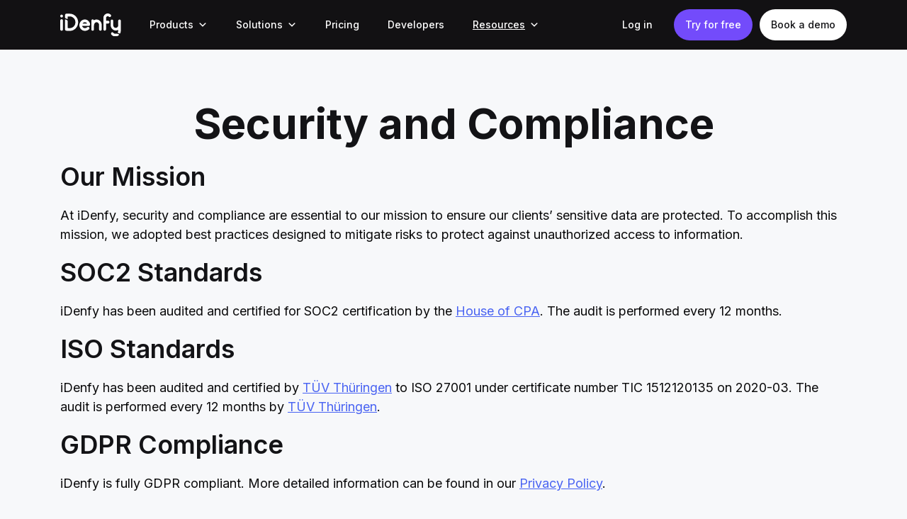

--- FILE ---
content_type: text/html; charset=UTF-8
request_url: https://www.idenfy.com/security/
body_size: 37977
content:
<!doctype html> <html lang="en-US"> <head><script>if(navigator.userAgent.match(/MSIE|Internet Explorer/i)||navigator.userAgent.match(/Trident\/7\..*?rv:11/i)){let e=document.location.href;if(!e.match(/[?&]nonitro/)){if(e.indexOf("?")==-1){if(e.indexOf("#")==-1){document.location.href=e+"?nonitro=1"}else{document.location.href=e.replace("#","?nonitro=1#")}}else{if(e.indexOf("#")==-1){document.location.href=e+"&nonitro=1"}else{document.location.href=e.replace("#","&nonitro=1#")}}}}</script><link rel="preconnect" href="https://js.hs-scripts.com" /><link rel="preconnect" href="https://idenfy.com" /><meta charset="UTF-8" /><meta name="viewport" content="width=device-width, initial-scale=1" /><meta name='robots' content='index, follow, max-image-preview:large, max-snippet:-1, max-video-preview:-1' /><title>Security and Compliance at iDenfy</title><meta name="description" content="Security and compliance are essential to our mission to ensure our clients&#039; sensitive data are protected. ISO 27001 certified. GDPR compliant." /><meta property="og:locale" content="en_US" /><meta property="og:type" content="article" /><meta property="og:title" content="Security and Compliance at iDenfy" /><meta property="og:description" content="Security and compliance are essential to our mission to ensure our clients&#039; sensitive data are protected. ISO 27001 certified. GDPR compliant." /><meta property="og:url" content="https://www.idenfy.com/security/" /><meta property="og:site_name" content="iDenfy" /><meta property="article:publisher" content="https://www.facebook.com/iDenfy/" /><meta property="article:modified_time" content="2025-09-09T10:57:44+00:00" /><meta name="twitter:card" content="summary_large_image" /><meta name="twitter:site" content="@idenfy" /><meta name="twitter:label1" content="Est. reading time" /><meta name="twitter:data1" content="2 minutes" /><meta name="msapplication-TileImage" content="https://www.idenfy.com/wp-content/uploads/2020/12/cropped-New-Project-8-270x270.png" /><meta name="generator" content="NitroPack" /><script>var NPSH,NitroScrollHelper;NPSH=NitroScrollHelper=function(){let e=null;const o=window.sessionStorage.getItem("nitroScrollPos");function t(){let e=JSON.parse(window.sessionStorage.getItem("nitroScrollPos"))||{};if(typeof e!=="object"){e={}}e[document.URL]=window.scrollY;window.sessionStorage.setItem("nitroScrollPos",JSON.stringify(e))}window.addEventListener("scroll",function(){if(e!==null){clearTimeout(e)}e=setTimeout(t,200)},{passive:true});let r={};r.getScrollPos=()=>{if(!o){return 0}const e=JSON.parse(o);return e[document.URL]||0};r.isScrolled=()=>{return r.getScrollPos()>document.documentElement.clientHeight*.5};return r}();</script><script>(function(){var a=false;var e=document.documentElement.classList;var i=navigator.userAgent.toLowerCase();var n=["android","iphone","ipad"];var r=n.length;var o;var d=null;for(var t=0;t<r;t++){o=n[t];if(i.indexOf(o)>-1)d=o;if(e.contains(o)){a=true;e.remove(o)}}if(a&&d){e.add(d);if(d=="iphone"||d=="ipad"){e.add("ios")}}})();</script><script type="text/worker" id="nitro-web-worker">var preloadRequests=0;var remainingCount={};var baseURI="";self.onmessage=function(e){switch(e.data.cmd){case"RESOURCE_PRELOAD":var o=e.data.requestId;remainingCount[o]=0;e.data.resources.forEach(function(e){preload(e,function(o){return function(){console.log(o+" DONE: "+e);if(--remainingCount[o]==0){self.postMessage({cmd:"RESOURCE_PRELOAD",requestId:o})}}}(o));remainingCount[o]++});break;case"SET_BASEURI":baseURI=e.data.uri;break}};async function preload(e,o){if(typeof URL!=="undefined"&&baseURI){try{var a=new URL(e,baseURI);e=a.href}catch(e){console.log("Worker error: "+e.message)}}console.log("Preloading "+e);try{var n=new Request(e,{mode:"no-cors",redirect:"follow"});await fetch(n);o()}catch(a){console.log(a);var r=new XMLHttpRequest;r.responseType="blob";r.onload=o;r.onerror=o;r.open("GET",e,true);r.send()}}</script><script id="nprl">(()=>{if(window.NPRL!=undefined)return;(function(e){var t=e.prototype;t.after||(t.after=function(){var e,t=arguments,n=t.length,r=0,i=this,o=i.parentNode,a=Node,c=String,u=document;if(o!==null){while(r<n){(e=t[r])instanceof a?(i=i.nextSibling)!==null?o.insertBefore(e,i):o.appendChild(e):o.appendChild(u.createTextNode(c(e)));++r}}})})(Element);var e,t;e=t=function(){var t=false;var r=window.URL||window.webkitURL;var i=true;var o=true;var a=2;var c=null;var u=null;var d=true;var s=window.nitroGtmExcludes!=undefined;var l=s?JSON.parse(atob(window.nitroGtmExcludes)).map(e=>new RegExp(e)):[];var f;var m;var v=null;var p=null;var g=null;var h={touch:["touchmove","touchend"],default:["mousemove","click","keydown","wheel"]};var E=true;var y=[];var w=false;var b=[];var S=0;var N=0;var L=false;var T=0;var R=null;var O=false;var A=false;var C=false;var P=[];var I=[];var M=[];var k=[];var x=false;var _={};var j=new Map;var B="noModule"in HTMLScriptElement.prototype;var q=requestAnimationFrame||mozRequestAnimationFrame||webkitRequestAnimationFrame||msRequestAnimationFrame;const D="gtm.js?id=";function H(e,t){if(!_[e]){_[e]=[]}_[e].push(t)}function U(e,t){if(_[e]){var n=0,r=_[e];for(var n=0;n<r.length;n++){r[n].call(this,t)}}}function Y(){(function(e,t){var r=null;var i=function(e){r(e)};var o=null;var a={};var c=null;var u=null;var d=0;e.addEventListener(t,function(r){if(["load","DOMContentLoaded"].indexOf(t)!=-1){if(u){Q(function(){e.triggerNitroEvent(t)})}c=true}else if(t=="readystatechange"){d++;n.ogReadyState=d==1?"interactive":"complete";if(u&&u>=d){n.documentReadyState=n.ogReadyState;Q(function(){e.triggerNitroEvent(t)})}}});e.addEventListener(t+"Nitro",function(e){if(["load","DOMContentLoaded"].indexOf(t)!=-1){if(!c){e.preventDefault();e.stopImmediatePropagation()}else{}u=true}else if(t=="readystatechange"){u=n.documentReadyState=="interactive"?1:2;if(d<u){e.preventDefault();e.stopImmediatePropagation()}}});switch(t){case"load":o="onload";break;case"readystatechange":o="onreadystatechange";break;case"pageshow":o="onpageshow";break;default:o=null;break}if(o){Object.defineProperty(e,o,{get:function(){return r},set:function(n){if(typeof n!=="function"){r=null;e.removeEventListener(t+"Nitro",i)}else{if(!r){e.addEventListener(t+"Nitro",i)}r=n}}})}Object.defineProperty(e,"addEventListener"+t,{value:function(r){if(r!=t||!n.startedScriptLoading||document.currentScript&&document.currentScript.hasAttribute("nitro-exclude")){}else{arguments[0]+="Nitro"}e.ogAddEventListener.apply(e,arguments);a[arguments[1]]=arguments[0]}});Object.defineProperty(e,"removeEventListener"+t,{value:function(t){var n=a[arguments[1]];arguments[0]=n;e.ogRemoveEventListener.apply(e,arguments)}});Object.defineProperty(e,"triggerNitroEvent"+t,{value:function(t,n){n=n||e;var r=new Event(t+"Nitro",{bubbles:true});r.isNitroPack=true;Object.defineProperty(r,"type",{get:function(){return t},set:function(){}});Object.defineProperty(r,"target",{get:function(){return n},set:function(){}});e.dispatchEvent(r)}});if(typeof e.triggerNitroEvent==="undefined"){(function(){var t=e.addEventListener;var n=e.removeEventListener;Object.defineProperty(e,"ogAddEventListener",{value:t});Object.defineProperty(e,"ogRemoveEventListener",{value:n});Object.defineProperty(e,"addEventListener",{value:function(n){var r="addEventListener"+n;if(typeof e[r]!=="undefined"){e[r].apply(e,arguments)}else{t.apply(e,arguments)}},writable:true});Object.defineProperty(e,"removeEventListener",{value:function(t){var r="removeEventListener"+t;if(typeof e[r]!=="undefined"){e[r].apply(e,arguments)}else{n.apply(e,arguments)}}});Object.defineProperty(e,"triggerNitroEvent",{value:function(t,n){var r="triggerNitroEvent"+t;if(typeof e[r]!=="undefined"){e[r].apply(e,arguments)}}})})()}}).apply(null,arguments)}Y(window,"load");Y(window,"pageshow");Y(window,"DOMContentLoaded");Y(document,"DOMContentLoaded");Y(document,"readystatechange");try{var F=new Worker(r.createObjectURL(new Blob([document.getElementById("nitro-web-worker").textContent],{type:"text/javascript"})))}catch(e){var F=new Worker("data:text/javascript;base64,"+btoa(document.getElementById("nitro-web-worker").textContent))}F.onmessage=function(e){if(e.data.cmd=="RESOURCE_PRELOAD"){U(e.data.requestId,e)}};if(typeof document.baseURI!=="undefined"){F.postMessage({cmd:"SET_BASEURI",uri:document.baseURI})}var G=function(e){if(--S==0){Q(K)}};var W=function(e){e.target.removeEventListener("load",W);e.target.removeEventListener("error",W);e.target.removeEventListener("nitroTimeout",W);if(e.type!="nitroTimeout"){clearTimeout(e.target.nitroTimeout)}if(--N==0&&S==0){Q(J)}};var X=function(e){var t=e.textContent;try{var n=r.createObjectURL(new Blob([t.replace(/^(?:<!--)?(.*?)(?:-->)?$/gm,"$1")],{type:"text/javascript"}))}catch(e){var n="data:text/javascript;base64,"+btoa(t.replace(/^(?:<!--)?(.*?)(?:-->)?$/gm,"$1"))}return n};var K=function(){n.documentReadyState="interactive";document.triggerNitroEvent("readystatechange");document.triggerNitroEvent("DOMContentLoaded");if(window.pageYOffset||window.pageXOffset){window.dispatchEvent(new Event("scroll"))}A=true;Q(function(){if(N==0){Q(J)}Q($)})};var J=function(){if(!A||O)return;O=true;R.disconnect();en();n.documentReadyState="complete";document.triggerNitroEvent("readystatechange");window.triggerNitroEvent("load",document);window.triggerNitroEvent("pageshow",document);if(window.pageYOffset||window.pageXOffset||location.hash){let e=typeof history.scrollRestoration!=="undefined"&&history.scrollRestoration=="auto";if(e&&typeof NPSH!=="undefined"&&NPSH.getScrollPos()>0&&window.pageYOffset>document.documentElement.clientHeight*.5){window.scrollTo(0,NPSH.getScrollPos())}else if(location.hash){try{let e=document.querySelector(location.hash);if(e){e.scrollIntoView()}}catch(e){}}}var e=null;if(a==1){e=eo}else{e=eu}Q(e)};var Q=function(e){setTimeout(e,0)};var V=function(e){if(e.type=="touchend"||e.type=="click"){g=e}};var $=function(){if(d&&g){setTimeout(function(e){return function(){var t=function(e,t,n){var r=new Event(e,{bubbles:true,cancelable:true});if(e=="click"){r.clientX=t;r.clientY=n}else{r.touches=[{clientX:t,clientY:n}]}return r};var n;if(e.type=="touchend"){var r=e.changedTouches[0];n=document.elementFromPoint(r.clientX,r.clientY);n.dispatchEvent(t("touchstart"),r.clientX,r.clientY);n.dispatchEvent(t("touchend"),r.clientX,r.clientY);n.dispatchEvent(t("click"),r.clientX,r.clientY)}else if(e.type=="click"){n=document.elementFromPoint(e.clientX,e.clientY);n.dispatchEvent(t("click"),e.clientX,e.clientY)}}}(g),150);g=null}};var z=function(e){if(e.tagName=="SCRIPT"&&!e.hasAttribute("data-nitro-for-id")&&!e.hasAttribute("nitro-document-write")||e.tagName=="IMG"&&(e.hasAttribute("src")||e.hasAttribute("srcset"))||e.tagName=="IFRAME"&&e.hasAttribute("src")||e.tagName=="LINK"&&e.hasAttribute("href")&&e.hasAttribute("rel")&&e.getAttribute("rel")=="stylesheet"){if(e.tagName==="IFRAME"&&e.src.indexOf("about:blank")>-1){return}var t="";switch(e.tagName){case"LINK":t=e.href;break;case"IMG":if(k.indexOf(e)>-1)return;t=e.srcset||e.src;break;default:t=e.src;break}var n=e.getAttribute("type");if(!t&&e.tagName!=="SCRIPT")return;if((e.tagName=="IMG"||e.tagName=="LINK")&&(t.indexOf("data:")===0||t.indexOf("blob:")===0))return;if(e.tagName=="SCRIPT"&&n&&n!=="text/javascript"&&n!=="application/javascript"){if(n!=="module"||!B)return}if(e.tagName==="SCRIPT"){if(k.indexOf(e)>-1)return;if(e.noModule&&B){return}let t=null;if(document.currentScript){if(document.currentScript.src&&document.currentScript.src.indexOf(D)>-1){t=document.currentScript}if(document.currentScript.hasAttribute("data-nitro-gtm-id")){e.setAttribute("data-nitro-gtm-id",document.currentScript.getAttribute("data-nitro-gtm-id"))}}else if(window.nitroCurrentScript){if(window.nitroCurrentScript.src&&window.nitroCurrentScript.src.indexOf(D)>-1){t=window.nitroCurrentScript}}if(t&&s){let n=false;for(const t of l){n=e.src?t.test(e.src):t.test(e.textContent);if(n){break}}if(!n){e.type="text/googletagmanagerscript";let n=t.hasAttribute("data-nitro-gtm-id")?t.getAttribute("data-nitro-gtm-id"):t.id;if(!j.has(n)){j.set(n,[])}let r=j.get(n);r.push(e);return}}if(!e.src){if(e.textContent.length>0){e.textContent+="\n;if(document.currentScript.nitroTimeout) {clearTimeout(document.currentScript.nitroTimeout);}; setTimeout(function() { this.dispatchEvent(new Event('load')); }.bind(document.currentScript), 0);"}else{return}}else{}k.push(e)}if(!e.hasOwnProperty("nitroTimeout")){N++;e.addEventListener("load",W,true);e.addEventListener("error",W,true);e.addEventListener("nitroTimeout",W,true);e.nitroTimeout=setTimeout(function(){console.log("Resource timed out",e);e.dispatchEvent(new Event("nitroTimeout"))},5e3)}}};var Z=function(e){if(e.hasOwnProperty("nitroTimeout")&&e.nitroTimeout){clearTimeout(e.nitroTimeout);e.nitroTimeout=null;e.dispatchEvent(new Event("nitroTimeout"))}};document.documentElement.addEventListener("load",function(e){if(e.target.tagName=="SCRIPT"||e.target.tagName=="IMG"){k.push(e.target)}},true);document.documentElement.addEventListener("error",function(e){if(e.target.tagName=="SCRIPT"||e.target.tagName=="IMG"){k.push(e.target)}},true);var ee=["appendChild","replaceChild","insertBefore","prepend","append","before","after","replaceWith","insertAdjacentElement"];var et=function(){if(s){window._nitro_setTimeout=window.setTimeout;window.setTimeout=function(e,t,...n){let r=document.currentScript||window.nitroCurrentScript;if(!r||r.src&&r.src.indexOf(D)==-1){return window._nitro_setTimeout.call(window,e,t,...n)}return window._nitro_setTimeout.call(window,function(e,t){return function(...n){window.nitroCurrentScript=e;t(...n)}}(r,e),t,...n)}}ee.forEach(function(e){HTMLElement.prototype["og"+e]=HTMLElement.prototype[e];HTMLElement.prototype[e]=function(...t){if(this.parentNode||this===document.documentElement){switch(e){case"replaceChild":case"insertBefore":t.pop();break;case"insertAdjacentElement":t.shift();break}t.forEach(function(e){if(!e)return;if(e.tagName=="SCRIPT"){z(e)}else{if(e.children&&e.children.length>0){e.querySelectorAll("script").forEach(z)}}})}return this["og"+e].apply(this,arguments)}})};var en=function(){if(s&&typeof window._nitro_setTimeout==="function"){window.setTimeout=window._nitro_setTimeout}ee.forEach(function(e){HTMLElement.prototype[e]=HTMLElement.prototype["og"+e]})};var er=async function(){if(o){ef(f);ef(V);if(v){clearTimeout(v);v=null}}if(T===1){L=true;return}else if(T===0){T=-1}n.startedScriptLoading=true;Object.defineProperty(document,"readyState",{get:function(){return n.documentReadyState},set:function(){}});var e=document.documentElement;var t={attributes:true,attributeFilter:["src"],childList:true,subtree:true};R=new MutationObserver(function(e,t){e.forEach(function(e){if(e.type=="childList"&&e.addedNodes.length>0){e.addedNodes.forEach(function(e){if(!document.documentElement.contains(e)){return}if(e.tagName=="IMG"||e.tagName=="IFRAME"||e.tagName=="LINK"){z(e)}})}if(e.type=="childList"&&e.removedNodes.length>0){e.removedNodes.forEach(function(e){if(e.tagName=="IFRAME"||e.tagName=="LINK"){Z(e)}})}if(e.type=="attributes"){var t=e.target;if(!document.documentElement.contains(t)){return}if(t.tagName=="IFRAME"||t.tagName=="LINK"||t.tagName=="IMG"||t.tagName=="SCRIPT"){z(t)}}})});R.observe(e,t);if(!s){et()}await Promise.all(P);var r=b.shift();var i=null;var a=false;while(r){var c;var u=JSON.parse(atob(r.meta));var d=u.delay;if(r.type=="inline"){var l=document.getElementById(r.id);if(l){l.remove()}else{r=b.shift();continue}c=X(l);if(c===false){r=b.shift();continue}}else{c=r.src}if(!a&&r.type!="inline"&&(typeof u.attributes.async!="undefined"||typeof u.attributes.defer!="undefined")){if(i===null){i=r}else if(i===r){a=true}if(!a){b.push(r);r=b.shift();continue}}var m=document.createElement("script");m.src=c;m.setAttribute("data-nitro-for-id",r.id);for(var p in u.attributes){try{if(u.attributes[p]===false){m.setAttribute(p,"")}else{m.setAttribute(p,u.attributes[p])}}catch(e){console.log("Error while setting script attribute",m,e)}}m.async=false;if(u.canonicalLink!=""&&Object.getOwnPropertyDescriptor(m,"src")?.configurable!==false){(e=>{Object.defineProperty(m,"src",{get:function(){return e.canonicalLink},set:function(){}})})(u)}if(d){setTimeout((function(e,t){var n=document.querySelector("[data-nitro-marker-id='"+t+"']");if(n){n.after(e)}else{document.head.appendChild(e)}}).bind(null,m,r.id),d)}else{m.addEventListener("load",G);m.addEventListener("error",G);if(!m.noModule||!B){S++}var g=document.querySelector("[data-nitro-marker-id='"+r.id+"']");if(g){Q(function(e,t){return function(){e.after(t)}}(g,m))}else{Q(function(e){return function(){document.head.appendChild(e)}}(m))}}r=b.shift()}};var ei=function(){var e=document.getElementById("nitro-deferred-styles");var t=document.createElement("div");t.innerHTML=e.textContent;return t};var eo=async function(e){isPreload=e&&e.type=="NitroPreload";if(!isPreload){T=-1;E=false;if(o){ef(f);ef(V);if(v){clearTimeout(v);v=null}}}if(w===false){var t=ei();let e=t.querySelectorAll('style,link[rel="stylesheet"]');w=e.length;if(w){let e=document.getElementById("nitro-deferred-styles-marker");e.replaceWith.apply(e,t.childNodes)}else if(isPreload){Q(ed)}else{es()}}else if(w===0&&!isPreload){es()}};var ea=function(){var e=ei();var t=e.childNodes;var n;var r=[];for(var i=0;i<t.length;i++){n=t[i];if(n.href){r.push(n.href)}}var o="css-preload";H(o,function(e){eo(new Event("NitroPreload"))});if(r.length){F.postMessage({cmd:"RESOURCE_PRELOAD",resources:r,requestId:o})}else{Q(function(){U(o)})}};var ec=function(){if(T===-1)return;T=1;var e=[];var t,n;for(var r=0;r<b.length;r++){t=b[r];if(t.type!="inline"){if(t.src){n=JSON.parse(atob(t.meta));if(n.delay)continue;if(n.attributes.type&&n.attributes.type=="module"&&!B)continue;e.push(t.src)}}}if(e.length){var i="js-preload";H(i,function(e){T=2;if(L){Q(er)}});F.postMessage({cmd:"RESOURCE_PRELOAD",resources:e,requestId:i})}};var eu=function(){while(I.length){style=I.shift();if(style.hasAttribute("nitropack-onload")){style.setAttribute("onload",style.getAttribute("nitropack-onload"));Q(function(e){return function(){e.dispatchEvent(new Event("load"))}}(style))}}while(M.length){style=M.shift();if(style.hasAttribute("nitropack-onerror")){style.setAttribute("onerror",style.getAttribute("nitropack-onerror"));Q(function(e){return function(){e.dispatchEvent(new Event("error"))}}(style))}}};var ed=function(){if(!x){if(i){Q(function(){var e=document.getElementById("nitro-critical-css");if(e){e.remove()}})}x=true;onStylesLoadEvent=new Event("NitroStylesLoaded");onStylesLoadEvent.isNitroPack=true;window.dispatchEvent(onStylesLoadEvent)}};var es=function(){if(a==2){Q(er)}else{eu()}};var el=function(e){m.forEach(function(t){document.addEventListener(t,e,true)})};var ef=function(e){m.forEach(function(t){document.removeEventListener(t,e,true)})};if(s){et()}return{setAutoRemoveCriticalCss:function(e){i=e},registerScript:function(e,t,n){b.push({type:"remote",src:e,id:t,meta:n})},registerInlineScript:function(e,t){b.push({type:"inline",id:e,meta:t})},registerStyle:function(e,t,n){y.push({href:e,rel:t,media:n})},onLoadStyle:function(e){I.push(e);if(w!==false&&--w==0){Q(ed);if(E){E=false}else{es()}}},onErrorStyle:function(e){M.push(e);if(w!==false&&--w==0){Q(ed);if(E){E=false}else{es()}}},loadJs:function(e,t){if(!e.src){var n=X(e);if(n!==false){e.src=n;e.textContent=""}}if(t){Q(function(e,t){return function(){e.after(t)}}(t,e))}else{Q(function(e){return function(){document.head.appendChild(e)}}(e))}},loadQueuedResources:async function(){window.dispatchEvent(new Event("NitroBootStart"));if(p){clearTimeout(p);p=null}window.removeEventListener("load",e.loadQueuedResources);f=a==1?er:eo;if(!o||g){Q(f)}else{if(navigator.userAgent.indexOf(" Edge/")==-1){ea();H("css-preload",ec)}el(f);if(u){if(c){v=setTimeout(f,c)}}else{}}},fontPreload:function(e){var t="critical-fonts";H(t,function(e){document.getElementById("nitro-critical-fonts").type="text/css"});F.postMessage({cmd:"RESOURCE_PRELOAD",resources:e,requestId:t})},boot:function(){if(t)return;t=true;C=typeof NPSH!=="undefined"&&NPSH.isScrolled();let n=document.prerendering;if(location.hash||C||n){o=false}m=h.default.concat(h.touch);p=setTimeout(e.loadQueuedResources,1500);el(V);if(C){e.loadQueuedResources()}else{window.addEventListener("load",e.loadQueuedResources)}},addPrerequisite:function(e){P.push(e)},getTagManagerNodes:function(e){if(!e)return j;return j.get(e)??[]}}}();var n,r;n=r=function(){var t=document.write;return{documentWrite:function(n,r){if(n&&n.hasAttribute("nitro-exclude")){return t.call(document,r)}var i=null;if(n.documentWriteContainer){i=n.documentWriteContainer}else{i=document.createElement("span");n.documentWriteContainer=i}var o=null;if(n){if(n.hasAttribute("data-nitro-for-id")){o=document.querySelector('template[data-nitro-marker-id="'+n.getAttribute("data-nitro-for-id")+'"]')}else{o=n}}i.innerHTML+=r;i.querySelectorAll("script").forEach(function(e){e.setAttribute("nitro-document-write","")});if(!i.parentNode){if(o){o.parentNode.insertBefore(i,o)}else{document.body.appendChild(i)}}var a=document.createElement("span");a.innerHTML=r;var c=a.querySelectorAll("script");if(c.length){c.forEach(function(t){var n=t.getAttributeNames();var r=document.createElement("script");n.forEach(function(e){r.setAttribute(e,t.getAttribute(e))});r.async=false;if(!t.src&&t.textContent){r.textContent=t.textContent}e.loadJs(r,o)})}},TrustLogo:function(e,t){var n=document.getElementById(e);var r=document.createElement("img");r.src=t;n.parentNode.insertBefore(r,n)},documentReadyState:"loading",ogReadyState:document.readyState,startedScriptLoading:false,loadScriptDelayed:function(e,t){setTimeout(function(){var t=document.createElement("script");t.src=e;document.head.appendChild(t)},t)}}}();document.write=function(e){n.documentWrite(document.currentScript,e)};document.writeln=function(e){n.documentWrite(document.currentScript,e+"\n")};window.NPRL=e;window.NitroResourceLoader=t;window.NPh=n;window.NitroPackHelper=r})();</script><template id="nitro-deferred-styles-marker"></template><style id="nitro-fonts">@font-face{font-family:dashicons;font-weight:400;font-style:normal;src:url("https://idenfy.com/nitropack_static/GUBskGLjniYOsPEKytIvagiHcScYWiGq/assets/static/source/rev-ca8284b/www.idenfy.com/wp-includes/fonts/cc26977e9557edbbc60f1255fb1de6ee.dashicons.ttf") format("truetype");font-display:swap;}</style><style type="text/css" id="nitro-critical-css">@charset "UTF-8";ul{box-sizing:border-box;}.wp-block-table{overflow-x:auto;}.wp-block-table table{border-collapse:collapse;width:100%;}.wp-block-table td{border:1px solid;padding:.5em;}.wp-block-table .has-fixed-layout{table-layout:fixed;width:100%;}.wp-block-table .has-fixed-layout td{word-break:break-word;}.entry-content{counter-reset:footnotes;}:root{--wp--preset--font-size--normal:16px;--wp--preset--font-size--huge:42px;}.screen-reader-text{border:0;clip-path:inset(50%);height:1px;margin:-1px;overflow:hidden;padding:0;position:absolute;width:1px;word-wrap:normal !important;}:where(figure){margin:0 0 1em;}:root{--wp--preset--aspect-ratio--square:1;--wp--preset--aspect-ratio--4-3:4/3;--wp--preset--aspect-ratio--3-4:3/4;--wp--preset--aspect-ratio--3-2:3/2;--wp--preset--aspect-ratio--2-3:2/3;--wp--preset--aspect-ratio--16-9:16/9;--wp--preset--aspect-ratio--9-16:9/16;--wp--preset--color--black:#000;--wp--preset--color--cyan-bluish-gray:#abb8c3;--wp--preset--color--white:#fff;--wp--preset--color--pale-pink:#f78da7;--wp--preset--color--vivid-red:#cf2e2e;--wp--preset--color--luminous-vivid-orange:#ff6900;--wp--preset--color--luminous-vivid-amber:#fcb900;--wp--preset--color--light-green-cyan:#7bdcb5;--wp--preset--color--vivid-green-cyan:#00d084;--wp--preset--color--pale-cyan-blue:#8ed1fc;--wp--preset--color--vivid-cyan-blue:#0693e3;--wp--preset--color--vivid-purple:#9b51e0;--wp--preset--gradient--vivid-cyan-blue-to-vivid-purple:linear-gradient(135deg,rgba(6,147,227,1) 0%,#9b51e0 100%);--wp--preset--gradient--light-green-cyan-to-vivid-green-cyan:linear-gradient(135deg,#7adcb4 0%,#00d082 100%);--wp--preset--gradient--luminous-vivid-amber-to-luminous-vivid-orange:linear-gradient(135deg,rgba(252,185,0,1) 0%,rgba(255,105,0,1) 100%);--wp--preset--gradient--luminous-vivid-orange-to-vivid-red:linear-gradient(135deg,rgba(255,105,0,1) 0%,#cf2e2e 100%);--wp--preset--gradient--very-light-gray-to-cyan-bluish-gray:linear-gradient(135deg,#eee 0%,#a9b8c3 100%);--wp--preset--gradient--cool-to-warm-spectrum:linear-gradient(135deg,#4aeadc 0%,#9778d1 20%,#cf2aba 40%,#ee2c82 60%,#fb6962 80%,#fef84c 100%);--wp--preset--gradient--blush-light-purple:linear-gradient(135deg,#ffceec 0%,#9896f0 100%);--wp--preset--gradient--blush-bordeaux:linear-gradient(135deg,#fecda5 0%,#fe2d2d 50%,#6b003e 100%);--wp--preset--gradient--luminous-dusk:linear-gradient(135deg,#ffcb70 0%,#c751c0 50%,#4158d0 100%);--wp--preset--gradient--pale-ocean:linear-gradient(135deg,#fff5cb 0%,#b6e3d4 50%,#33a7b5 100%);--wp--preset--gradient--electric-grass:linear-gradient(135deg,#caf880 0%,#71ce7e 100%);--wp--preset--gradient--midnight:linear-gradient(135deg,#020381 0%,#2874fc 100%);--wp--preset--font-size--small:13px;--wp--preset--font-size--medium:20px;--wp--preset--font-size--large:36px;--wp--preset--font-size--x-large:42px;--wp--preset--spacing--20:.44rem;--wp--preset--spacing--30:.67rem;--wp--preset--spacing--40:1rem;--wp--preset--spacing--50:1.5rem;--wp--preset--spacing--60:2.25rem;--wp--preset--spacing--70:3.38rem;--wp--preset--spacing--80:5.06rem;--wp--preset--shadow--natural:6px 6px 9px rgba(0,0,0,.2);--wp--preset--shadow--deep:12px 12px 50px rgba(0,0,0,.4);--wp--preset--shadow--sharp:6px 6px 0px rgba(0,0,0,.2);--wp--preset--shadow--outlined:6px 6px 0px -3px rgba(255,255,255,1),6px 6px rgba(0,0,0,1);--wp--preset--shadow--crisp:6px 6px 0px rgba(0,0,0,1);}.has-large-font-size{font-size:var(--wp--preset--font-size--large) !important;}#mega-menu-wrap-menu-1,#mega-menu-wrap-menu-1 #mega-menu-menu-1,#mega-menu-wrap-menu-1 #mega-menu-menu-1 ul.mega-sub-menu,#mega-menu-wrap-menu-1 #mega-menu-menu-1 li.mega-menu-item,#mega-menu-wrap-menu-1 #mega-menu-menu-1 a.mega-menu-link{border-radius:0;box-shadow:none;background:none;border:0;bottom:auto;box-sizing:border-box;clip:auto;color:#4e525b;display:block;float:none;font-family:inherit;font-size:14px;height:auto;left:auto;line-height:1.7;list-style-type:none;margin:0;min-height:auto;max-height:none;min-width:auto;max-width:none;opacity:1;outline:none;overflow:visible;padding:0;position:relative;right:auto;text-align:left;text-decoration:none;text-indent:0;text-transform:none;transform:none;top:auto;vertical-align:baseline;visibility:inherit;width:auto;word-wrap:break-word;white-space:normal;}#mega-menu-wrap-menu-1:before,#mega-menu-wrap-menu-1:after,#mega-menu-wrap-menu-1 #mega-menu-menu-1:before,#mega-menu-wrap-menu-1 #mega-menu-menu-1:after,#mega-menu-wrap-menu-1 #mega-menu-menu-1 ul.mega-sub-menu:before,#mega-menu-wrap-menu-1 #mega-menu-menu-1 ul.mega-sub-menu:after,#mega-menu-wrap-menu-1 #mega-menu-menu-1 li.mega-menu-item:before,#mega-menu-wrap-menu-1 #mega-menu-menu-1 li.mega-menu-item:after,#mega-menu-wrap-menu-1 #mega-menu-menu-1 a.mega-menu-link:before,#mega-menu-wrap-menu-1 #mega-menu-menu-1 a.mega-menu-link:after{display:none;}#mega-menu-wrap-menu-1{border-radius:0px;}@media only screen and (min-width:1200px){#mega-menu-wrap-menu-1{background:rgba(34,34,34,0);}}#mega-menu-wrap-menu-1 #mega-menu-menu-1{text-align:left;padding:0px;}#mega-menu-wrap-menu-1 #mega-menu-menu-1 a.mega-menu-link{display:inline;}#mega-menu-wrap-menu-1 #mega-menu-menu-1 p{margin-bottom:10px;}#mega-menu-wrap-menu-1 #mega-menu-menu-1 img{max-width:100%;}#mega-menu-wrap-menu-1 #mega-menu-menu-1 li.mega-menu-item>ul.mega-sub-menu{display:block;visibility:hidden;opacity:1;}@media only screen and (max-width:1199px){#mega-menu-wrap-menu-1 #mega-menu-menu-1 li.mega-menu-item>ul.mega-sub-menu{display:none;visibility:visible;opacity:1;}}#mega-menu-wrap-menu-1 #mega-menu-menu-1 li.mega-menu-item.mega-menu-megamenu ul.mega-sub-menu ul.mega-sub-menu{visibility:inherit;opacity:1;display:block;}#mega-menu-wrap-menu-1 #mega-menu-menu-1 li.mega-menu-item.mega-menu-megamenu ul.mega-sub-menu li.mega-2-columns>ul.mega-sub-menu>li.mega-menu-item{float:left;width:50%;}#mega-menu-wrap-menu-1 #mega-menu-menu-1 li.mega-menu-item a.mega-menu-link:before{display:inline-block;font:inherit;font-family:dashicons;position:static;margin:0 6px 0 0px;vertical-align:top;-webkit-font-smoothing:antialiased;-moz-osx-font-smoothing:grayscale;color:inherit;background:transparent;height:auto;width:auto;top:auto;}@media only screen and (min-width:1200px){#mega-menu-wrap-menu-1 #mega-menu-menu-1>li.mega-menu-megamenu.mega-menu-item{position:static;}}#mega-menu-wrap-menu-1 #mega-menu-menu-1>li.mega-menu-item{margin:0 0 0 0;display:inline-block;height:auto;vertical-align:middle;}#mega-menu-wrap-menu-1 #mega-menu-menu-1>li.mega-menu-item.mega-current-menu-ancestor>a.mega-menu-link{background:rgba(34,34,34,0);color:white;font-weight:normal;text-decoration:underline;border-color:#fff;}@media only screen and (max-width:1199px){#mega-menu-wrap-menu-1 #mega-menu-menu-1>li.mega-menu-item.mega-current-menu-ancestor>a.mega-menu-link{color:#131316;background:rgba(230,233,239,0);}}#mega-menu-wrap-menu-1 #mega-menu-menu-1>li.mega-menu-item>a.mega-menu-link{line-height:44px;height:44px;padding:0px;vertical-align:baseline;width:auto;display:block;color:white;text-transform:none;text-decoration:none;text-align:left;background:rgba(0,0,0,0);border:0;border-radius:0px;font-family:inherit;font-size:14px;font-weight:normal;outline:none;}@media only screen and (max-width:1199px){#mega-menu-wrap-menu-1 #mega-menu-menu-1>li.mega-menu-item{display:list-item;margin:0;clear:both;border:0;}#mega-menu-wrap-menu-1 #mega-menu-menu-1>li.mega-menu-item>a.mega-menu-link{border-radius:0;border:0;margin:0;line-height:56px;height:56px;padding:0 10px;background:transparent;text-align:left;color:#131316;font-size:18px;}}#mega-menu-wrap-menu-1 #mega-menu-menu-1>li.mega-menu-megamenu>ul.mega-sub-menu{z-index:999;border-radius:0;background:white;border:0;padding:0;position:absolute;width:100%;max-width:none;left:0;}@media only screen and (max-width:1199px){#mega-menu-wrap-menu-1 #mega-menu-menu-1>li.mega-menu-megamenu>ul.mega-sub-menu{float:left;position:static;width:100%;}}@media only screen and (min-width:1200px){#mega-menu-wrap-menu-1 #mega-menu-menu-1>li.mega-menu-megamenu>ul.mega-sub-menu li.mega-menu-columns-1-of-4{width:25%;}#mega-menu-wrap-menu-1 #mega-menu-menu-1>li.mega-menu-megamenu>ul.mega-sub-menu li.mega-menu-columns-2-of-4{width:50%;}#mega-menu-wrap-menu-1 #mega-menu-menu-1>li.mega-menu-megamenu>ul.mega-sub-menu li.mega-menu-columns-3-of-12{width:25%;}#mega-menu-wrap-menu-1 #mega-menu-menu-1>li.mega-menu-megamenu>ul.mega-sub-menu li.mega-menu-columns-4-of-12{width:33.3333333333%;}}#mega-menu-wrap-menu-1 #mega-menu-menu-1>li.mega-menu-megamenu>ul.mega-sub-menu>li.mega-menu-item ul.mega-sub-menu{clear:both;}#mega-menu-wrap-menu-1 #mega-menu-menu-1>li.mega-menu-megamenu>ul.mega-sub-menu li.mega-menu-column-standard{color:#4e525b;font-family:inherit;font-size:14px;display:block;float:left;clear:none;padding:30px 15px 15px 15px;vertical-align:top;}#mega-menu-wrap-menu-1 #mega-menu-menu-1>li.mega-menu-megamenu>ul.mega-sub-menu li.mega-menu-column-standard>a.mega-menu-link{color:#4e525b;font-family:inherit;font-size:10px;text-transform:none;text-decoration:none;font-weight:inherit;text-align:left;margin:0px 0px 20px 0px;padding:0;vertical-align:top;display:block;border-top:0 solid rgba(0,0,0,0);border-left:0 solid rgba(0,0,0,0);border-right:0 solid rgba(0,0,0,0);border-bottom:0 solid rgba(0,0,0,0);}#mega-menu-wrap-menu-1 #mega-menu-menu-1>li.mega-menu-megamenu>ul.mega-sub-menu li.mega-menu-column-standard li.mega-menu-item>a.mega-menu-link{color:#5f5c70;font-family:inherit;font-size:16px;text-transform:none;text-decoration:none;font-weight:bold;text-align:left;margin:0px 0px 20px 0px;padding:0;vertical-align:top;display:block;border-top:0 solid rgba(0,0,0,0);border-left:0 solid rgba(0,0,0,0);border-right:0 solid rgba(0,0,0,0);border-bottom:0 solid rgba(0,0,0,0);}@media only screen and (max-width:1199px){#mega-menu-wrap-menu-1 #mega-menu-menu-1>li.mega-menu-megamenu>ul.mega-sub-menu{border:0;padding:10px;border-radius:0;}#mega-menu-wrap-menu-1 #mega-menu-menu-1>li.mega-menu-megamenu>ul.mega-sub-menu>li.mega-menu-item{width:100%;clear:both;}}#mega-menu-wrap-menu-1 #mega-menu-menu-1 li.mega-menu-item-has-children>a.mega-menu-link>span.mega-indicator{display:inline-block;width:auto;background:transparent;position:relative;left:auto;min-width:auto;font-size:inherit;padding:0;margin:0 0 0 6px;height:auto;line-height:inherit;color:inherit;}#mega-menu-wrap-menu-1 #mega-menu-menu-1 li.mega-menu-item-has-children>a.mega-menu-link>span.mega-indicator:after{content:"";font-family:dashicons;font-weight:normal;display:inline-block;margin:0;vertical-align:top;-webkit-font-smoothing:antialiased;-moz-osx-font-smoothing:grayscale;transform:rotate(0);color:inherit;position:relative;background:transparent;height:auto;width:auto;right:auto;line-height:inherit;}#mega-menu-wrap-menu-1 #mega-menu-menu-1 li.mega-menu-item-has-children li.mega-menu-item-has-children>a.mega-menu-link>span.mega-indicator{float:right;margin-left:auto;}@media only screen and (max-width:1199px){#mega-menu-wrap-menu-1 #mega-menu-menu-1 li.mega-menu-item-has-children>a.mega-menu-link>span.mega-indicator{float:right;}}#mega-menu-wrap-menu-1 #mega-menu-menu-1 li.mega-menu-megamenu:not(.mega-menu-tabbed) li.mega-menu-item-has-children:not(.mega-collapse-children)>a.mega-menu-link>span.mega-indicator{display:none;}@media only screen and (max-width:1199px){#mega-menu-wrap-menu-1:after{content:"";display:table;clear:both;}}#mega-menu-wrap-menu-1 .mega-menu-toggle{display:none;z-index:1;background:linear-gradient(to bottom,rgba(227,6,6,0),rgba(34,34,34,0));border-radius:2px;line-height:40px;height:40px;text-align:left;outline:none;white-space:nowrap;}#mega-menu-wrap-menu-1 .mega-menu-toggle img{max-width:100%;padding:0;}@media only screen and (max-width:1199px){#mega-menu-wrap-menu-1 .mega-menu-toggle{display:-webkit-box;display:-ms-flexbox;display:-webkit-flex;display:flex;}}#mega-menu-wrap-menu-1 .mega-menu-toggle .mega-toggle-blocks-left,#mega-menu-wrap-menu-1 .mega-menu-toggle .mega-toggle-blocks-center,#mega-menu-wrap-menu-1 .mega-menu-toggle .mega-toggle-blocks-right{display:-webkit-box;display:-ms-flexbox;display:-webkit-flex;display:flex;-ms-flex-preferred-size:33.33%;-webkit-flex-basis:33.33%;flex-basis:33.33%;}#mega-menu-wrap-menu-1 .mega-menu-toggle .mega-toggle-blocks-left{-webkit-box-flex:1;-ms-flex:1;-webkit-flex:1;flex:1;-webkit-box-pack:start;-ms-flex-pack:start;-webkit-justify-content:flex-start;justify-content:flex-start;}#mega-menu-wrap-menu-1 .mega-menu-toggle .mega-toggle-blocks-left .mega-toggle-block{margin-left:6px;}#mega-menu-wrap-menu-1 .mega-menu-toggle .mega-toggle-blocks-left .mega-toggle-block:only-child{margin-right:6px;}#mega-menu-wrap-menu-1 .mega-menu-toggle .mega-toggle-blocks-center{-webkit-box-pack:center;-ms-flex-pack:center;-webkit-justify-content:center;justify-content:center;}#mega-menu-wrap-menu-1 .mega-menu-toggle .mega-toggle-blocks-center .mega-toggle-block{margin-left:3px;margin-right:3px;}#mega-menu-wrap-menu-1 .mega-menu-toggle .mega-toggle-blocks-right{-webkit-box-flex:1;-ms-flex:1;-webkit-flex:1;flex:1;-webkit-box-pack:end;-ms-flex-pack:end;-webkit-justify-content:flex-end;justify-content:flex-end;}#mega-menu-wrap-menu-1 .mega-menu-toggle .mega-toggle-blocks-right .mega-toggle-block{margin-right:6px;}#mega-menu-wrap-menu-1 .mega-menu-toggle .mega-toggle-blocks-right .mega-toggle-block:only-child{margin-left:6px;}#mega-menu-wrap-menu-1 .mega-menu-toggle .mega-toggle-block{display:-webkit-box;display:-ms-flexbox;display:-webkit-flex;display:flex;height:100%;outline:0;-webkit-align-self:center;-ms-flex-item-align:center;align-self:center;-ms-flex-negative:0;-webkit-flex-shrink:0;flex-shrink:0;}@media only screen and (max-width:1199px){#mega-menu-wrap-menu-1 .mega-menu-toggle+#mega-menu-menu-1{background:white;padding:16px 0 30px 0;display:none;position:absolute;width:100%;z-index:9999999;}}#mega-menu-wrap-menu-1 .mega-menu-toggle .mega-toggle-block-3 .mega-toggle-animated{padding:0;display:-webkit-box;display:-ms-flexbox;display:-webkit-flex;display:flex;font:inherit;color:inherit;text-transform:none;background-color:transparent;border:0;margin:0;overflow:visible;transform:scale(.6);align-self:center;outline:0;background:none;}#mega-menu-wrap-menu-1 .mega-menu-toggle .mega-toggle-block-3 .mega-toggle-animated-box{width:40px;height:24px;display:inline-block;position:relative;outline:0;}#mega-menu-wrap-menu-1 .mega-menu-toggle .mega-toggle-block-3 .mega-toggle-animated-inner{display:block;top:50%;margin-top:-2px;}#mega-menu-wrap-menu-1 .mega-menu-toggle .mega-toggle-block-3 .mega-toggle-animated-inner,#mega-menu-wrap-menu-1 .mega-menu-toggle .mega-toggle-block-3 .mega-toggle-animated-inner::before,#mega-menu-wrap-menu-1 .mega-menu-toggle .mega-toggle-block-3 .mega-toggle-animated-inner::after{width:40px;height:4px;background-color:white;border-radius:4px;position:absolute;}#mega-menu-wrap-menu-1 .mega-menu-toggle .mega-toggle-block-3 .mega-toggle-animated-inner::before,#mega-menu-wrap-menu-1 .mega-menu-toggle .mega-toggle-block-3 .mega-toggle-animated-inner::after{content:"";display:block;}#mega-menu-wrap-menu-1 .mega-menu-toggle .mega-toggle-block-3 .mega-toggle-animated-inner::before{top:-10px;}#mega-menu-wrap-menu-1 .mega-menu-toggle .mega-toggle-block-3 .mega-toggle-animated-inner::after{bottom:-10px;}#mega-menu-wrap-menu-1 .mega-menu-toggle .mega-toggle-block-3 .mega-toggle-animated-slider .mega-toggle-animated-inner{top:2px;}#mega-menu-wrap-menu-1 .mega-menu-toggle .mega-toggle-block-3 .mega-toggle-animated-slider .mega-toggle-animated-inner::before{top:10px;}#mega-menu-wrap-menu-1 .mega-menu-toggle .mega-toggle-block-3 .mega-toggle-animated-slider .mega-toggle-animated-inner::after{top:20px;}#mega-menu-wrap-menu-1 .mega-menu-toggle .mega-toggle-block-1 a.mega-menu-logo{padding:0;text-decoration:none;line-height:unset;}#mega-menu-wrap-menu-1 .mega-menu-toggle .mega-toggle-block-1 a.mega-menu-logo img.mega-menu-logo{max-height:32px;top:-1px;margin:0;padding:0;position:relative;vertical-align:middle;width:auto;}#mega-menu-wrap-menu-1{flex:1;}ul#mega-menu-menu-1>li.mega-menu-item>a,.mega-menu-wrap ul.mega-sub-menu>li.mega-menu-item>a.mega-menu-link{font-weight:500 !important;}.mega-menu-btn li.column-title>a{letter-spacing:.08em;}.mega-menu-wrap ul.mega-sub-menu>li.mega-menu-item>a.mega-menu-link{border-radius:16px !important;}@media only screen and (min-width:1200px){#mega-menu-menu-1{display:flex !important;}ul#mega-menu-menu-1 li.mega-menu-megamenu>ul.mega-sub-menu{margin-top:13px !important;display:flex !important;}ul#mega-menu-menu-1>li.mega-menu-item{margin-left:40px !important;}ul#mega-menu-menu-1>li.ml-auto{margin-left:auto !important;}ul#mega-menu-menu-1 .user-button.purple{margin-left:30px !important;}#mega-menu-wrap-menu-1 #mega-menu-menu-1 li.mega-menu-item.mega-menu-megamenu ul.mega-sub-menu li.mega-2-columns>ul.mega-sub-menu>li.mega-menu-item{width:48%;}.mega-menu-item-type-widget{background-color:#f9fafb !important;}.textwidget.custom-html-widget{padding:0 15px;}}@media only screen and (max-width:1199px){#mega-menu-wrap-menu-1 .mega-menu-logo{width:74px;height:32px;}#mega-menu-menu-1{height:calc(100% - 70px) !important;position:fixed !important;left:0 !important;right:0 !important;top:70px !important;overflow:scroll !important;flex-direction:column;}#mega-toggle-block-3{margin-right:-8px !important;}ul#mega-menu-menu-1>li.ml-auto{border-top:1px solid #d0d5dd !important;margin-top:25px !important;padding-top:40px !important;}ul#mega-menu-menu-1>li.ml-auto a,.mega-menu-wrap .user-button a{margin-top:15px !important;text-align:center !important;}ul#mega-menu-menu-1>li.mega-menu-item{padding-top:0 !important;}ul#mega-menu-menu-1>li.mega-menu-item>a.mega-menu-link,.mega-menu-wrap .user-button{padding:0 20px !important;}ul#mega-menu-menu-1 li.mega-menu-item .mega-menu-link{margin:0 !important;}ul#mega-menu-menu-1 li.mega-mega-menu-btn>ul.mega-sub-menu{padding-left:25px !important;}ul#mega-menu-menu-1 li.mega-menu-item ul.mega-sub-menu .mega-menu-item{width:100% !important;padding:0px !important;}ul#mega-menu-menu-1 li.column-title>a.mega-menu-link,ul#mega-menu-menu-1 li.mega-menu-item ul.mega-sub-menu .mega-menu-item:not(.mega-menu-item-has-children){margin-bottom:20px !important;}ul#mega-menu-menu-1 li.mega-menu-item ul.mega-sub-menu .mega-column-title,ul#mega-menu-menu-1 .mega-menu-item-type-widget{padding-top:0 !important;}.mega-menu-link{text-decoration:none !important;}ul#mega-menu-menu-1 li.mega-menu-item ul.mega-sub-menu>li.column-title>a{padding-top:0px !important;padding-bottom:0 !important;font-size:10px !important;font-weight:500 !important;letter-spacing:1px;}.mega-menu-btn li.column-title>a{background:none !important;padding-top:15px !important;}.textwidget.custom-html-widget{max-width:280px;}}:host,:root{--fa-style-family-brands:"Font Awesome 6 Brands";--fa-font-brands:normal 400 1em/1 "Font Awesome 6 Brands";}:host,:root{--fa-font-regular:normal 400 1em/1 "Font Awesome 6 Free";}:host,:root{--fa-style-family-classic:"Font Awesome 6 Free";--fa-font-solid:normal 900 1em/1 "Font Awesome 6 Free";}@-ms-viewport{width:device-width;}html{box-sizing:border-box;-ms-overflow-style:scrollbar;}*,::after,::before{box-sizing:inherit;}.container{width:100%;padding-right:15px;padding-left:15px;margin-right:auto;margin-left:auto;}@media (min-width:576px){.container{max-width:540px;}}@media (min-width:768px){.container{max-width:720px;}}@media (min-width:992px){.container{max-width:960px;}}@media (min-width:1200px){.container{max-width:1140px;}}.d-none{display:none !important;}.d-flex{display:-ms-flexbox !important;display:flex !important;}@media (min-width:768px){.d-md-none{display:none !important;}}@media (min-width:1200px){.d-xl-inline-block{display:inline-block !important;}}.flex-row{-ms-flex-direction:row !important;flex-direction:row !important;}.flex-column{-ms-flex-direction:column !important;flex-direction:column !important;}.flex-wrap{-ms-flex-wrap:wrap !important;flex-wrap:wrap !important;}.justify-content-between{-ms-flex-pack:justify !important;justify-content:space-between !important;}.align-items-center{-ms-flex-align:center !important;align-items:center !important;}:root{--main-color:#734bfb;--main-color2:#452d97;--text-color:#131316;--p-color:#393942;--p2-color:#19181d;--grey-color:#f7f8fa;--grey-color2:#d8dee9;--grey-color3:#f2f4f8;--grey-color4:#b4b1be;--grey-color5:#bec8da;--grey-color6:#4e525b;--grey-color7:#f9fafb;--grey-color8:#d0d5dd;--brand-1:#5535bf;--brand-2:#1e1343;--brand-3:#e9e2ff;--black-1:#0a0a0b;--white-1:#fff;--surface-1:#f3f3f7;--grey-1:#fafafa;--grey-2:#f5f5f5;--grey-3:#e9eaeb;--grey-4:#d5d7da;--grey-5:#a4a7ae;--grey-6:#717680;--grey-7:#535862;--grey-8:#414651;}html{line-height:1.15;-webkit-text-size-adjust:100%;}body{margin:0;color:var(--black-1);}main{display:block;}img{border-style:none;}button{font-family:inherit;font-size:100%;line-height:1.15;margin:0;}button{text-transform:none;}button,[type="button"]{-webkit-appearance:button;}button::-moz-focus-inner,[type="button"]::-moz-focus-inner{border-style:none;padding:0;}button:-moz-focusring,[type="button"]:-moz-focusring{outline:1px dotted ButtonText;}::-webkit-file-upload-button{-webkit-appearance:button;font:inherit;}button{-moz-appearance:none;-ms-appearance:none;-o-appearance:none;-webkit-appearance:none;appearance:none;}body:not(.page-template-homepage){font-family:"Inter",sans-serif;}h1{font-size:60px;}h2{font-size:40px;}body{font-size:18px;}.text-16{font-size:16px;}.text-14{font-size:14px !important;}.text-10{font-size:10px;}h1,strong{font-weight:700;}.font-weight-semi-bold,h2{font-weight:600;}.font-weight-medium{font-weight:500;}.font-weight-normal{font-weight:400;}p,h1,h2{margin:0 0 20px;}p{line-height:1.5;}a{text-decoration:none;}a{color:#4963f2;}.site-footer a{color:#353b4e;}a{outline:none;}h1,h2,.color-text{color:var(--text-color);}.color-grey6{color:var(--grey-color6);}.ml-auto{margin-left:auto;}.mt-15{margin-top:15px;}.mb-0{margin-bottom:0;}.mb-10{margin-bottom:10px;}.mb-30{margin-bottom:30px;}html{background-color:var(--grey-color);}.bg-black{background-color:#121113;}.screen-reader-text{border:0;clip:rect(1px,1px,1px,1px);-webkit-clip-path:inset(50%);clip-path:inset(50%);height:1px;margin:-1px;overflow:hidden;padding:0;position:absolute;width:1px;word-wrap:normal !important;}.hide{display:none !important;}.w-100{width:100%;}img{height:auto;max-width:100%;vertical-align:middle;}.br-15{border-radius:15px;}table{width:100%;border-collapse:collapse;}.text-center{text-align:center;}button,.btn{border-radius:100px;border:1px solid transparent;text-decoration:none;padding:16px 32px;display:inline-block;font-size:16px;font-weight:600;}button,.btn{color:#fff !important;border-color:var(--main-color);background-color:var(--main-color);}.btn-mobile-cta{font-size:14px;line-height:20px;padding:10px 16px;}.btn-text{color:var(--text-color);}.list-circle-check-mark{list-style-type:none;padding-left:0 !important;}.list-circle-check-mark li{position:relative;display:flex;flex-direction:row;}body:not(.no-top-padding) .site-content{padding-top:140px;}body:not(.no-bottom-padding) .site-content{padding-bottom:70px;}header#masthead{width:100%;z-index:9;z-index:99998;padding:12px 0;display:flex;align-items:center;position:fixed;border:1px solid transparent;height:70px;}.site-branding{z-index:9999;}.mega-w-100{position:unset !important;}.mega-menu-wrap .products ul>li>ul>li>a.mega-menu-link{display:flex !important;flex-direction:row;align-items:flex-start;}.mega-menu-wrap .products li .menu-icon{margin-right:3%;flex:1 0 27%;max-width:24px !important;}.mega-menu-wrap .products li .menu-titles{display:flex;flex-direction:column;}.mega-menu-wrap .products li .menu-item-title{color:var(--text-color);font-weight:500;line-height:24px;}.mega-menu-wrap .products li .menu-item-description{line-height:20px;color:var(--grey-color6);}.mega-menu-wrap .user-button{margin-right:0 !important;}ul#mega-menu-menu-1 .user-button+.user-button{margin-left:10px !important;}.mega-menu-wrap .user-button a{padding-left:16px !important;padding-right:16px !important;border-radius:100px !important;text-decoration:none !important;}.mega-menu-wrap .user-button.purple a{background-color:var(--main-color) !important;color:#fff !important;}.mega-menu-wrap .user-button.black a{background-color:var(--black-1) !important;color:#fff !important;}body:not(.page-template-homepage-v2) header#masthead .mega-menu-wrap .user-button.black a{background-color:#fff !important;border-color:var(--text-color) !important;color:var(--text-color) !important;}.mega-menu-item-type-widget .btn{padding:12px 20px;}.footer-menu{list-style:none;padding:0;font-size:16px;margin:0;}.footer-menu li{margin-bottom:20px;font-size:14px;}.entry-content a{text-decoration:underline;}:root{--size-divisor:1.5;}@media screen and (min-width:1600px){.container{max-width:1440px;}}@media screen and (max-width:991px){.mega-menu-wrap .products li .menu-item-title{font-size:14px;margin-bottom:5px;}}@media screen and (max-width:767px){h1{font-size:45px;}h2{font-size:40px;}.footer-menu-title{display:flex;justify-content:space-between;}.footer-menu-container{display:none;margin-left:20px;}.footer-menu li{margin-bottom:20px;}}tbody tr:first-child td{border:none;}:where(section h1),:where(article h1),:where(nav h1),:where(aside h1){font-size:2em;}</style>   <link rel="profile" href="https://gmpg.org/xfn/11" /> <link rel="preconnect" href="https://fonts.googleapis.com" /> <link rel="preconnect" href="https://fonts.gstatic.com" crossorigin />      <template data-nitro-marker-id="5cf8f744387409be38bd7444465a43b7-1"></template>   <link rel="preconnect" href="https://dev.visualwebsiteoptimizer.com" /> <template data-nitro-marker-id="vwoCode"></template>     <link rel="canonical" href="https://www.idenfy.com/security/" />                         <template data-nitro-marker-id="ruigehond006_javascript-js"></template> <template data-nitro-marker-id="bodhi-dompurify-library-js"></template> <template data-nitro-marker-id="jquery-core-js"></template> <template data-nitro-marker-id="jquery-migrate-js"></template> <template data-nitro-marker-id="js.cookie-js"></template> <template data-nitro-marker-id="handl-utm-grabber-js-extra"></template> <template data-nitro-marker-id="handl-utm-grabber-js"></template> <template data-nitro-marker-id="bodhi_svg_inline-js-extra"></template> <template data-nitro-marker-id="bodhi_svg_inline-js"></template> <template data-nitro-marker-id="bodhi_svg_inline-js-after"></template> <template data-nitro-marker-id="idenfy-custom-script-js"></template> <link rel='shortlink' href='https://www.idenfy.com/?p=30972' />   <template data-nitro-marker-id="2bc078a461cf4f20ddcaca52d62a0082-1"></template>  <link rel="llms-sitemap" href="https://www.idenfy.com/llms.txt" /> <script class="idenfy-schema" type="application/ld+json">{"@context":"https://schema.org","@type":"WebPage","@id":"https://www.idenfy.com/security/#webpage","url":"https://www.idenfy.com/security/","name":"Security and Compliance at iDenfy","description":"Security and compliance are essential to our mission to ensure our clients' sensitive data are protected. ISO 27001 certified. GDPR compliant.","datePublished":"2021-01-04T13:17:13+00:00","dateModified":"2025-09-09T10:57:44+00:00","inLanguage":"en-US","isPartOf":{"@type":"WebSite","@id":"https://www.idenfy.com#website","url":"https://www.idenfy.com","name":"iDenfy","inLanguage":"en-US"},"publisher":{"@type":"Organization","@id":"https://www.idenfy.com#organization","name":"iDenfy","url":"https://www.idenfy.com","logo":{"@type":"ImageObject","url":"https://www.idenfy.com/wp-content/uploads/2025/08/iDenfy-logo-white-background.png","width":1200,"height":1200}},"primaryImageOfPage":{"@type":"ImageObject","url":"https://www.idenfy.com/wp-content/uploads/2025/08/iDenfy-logo-white-background.png","width":1200,"height":1200}}</script><link rel="icon" sizes="32x32" href="https://idenfy.com/nitropack_static/GUBskGLjniYOsPEKytIvagiHcScYWiGq/assets/images/optimized/rev-49e12f0/www.idenfy.com/wp-content/uploads/2020/12/cropped-New-Project-8-32x32.png" /> <link rel="icon" sizes="192x192" href="https://idenfy.com/nitropack_static/GUBskGLjniYOsPEKytIvagiHcScYWiGq/assets/images/optimized/rev-49e12f0/www.idenfy.com/wp-content/uploads/2020/12/cropped-New-Project-8-192x192.png" /> <link rel="apple-touch-icon" href="https://idenfy.com/nitropack_static/GUBskGLjniYOsPEKytIvagiHcScYWiGq/assets/images/optimized/rev-49e12f0/www.idenfy.com/wp-content/uploads/2020/12/cropped-New-Project-8-180x180.png" />     <template data-nitro-marker-id="38738daf4192d9b0f80156eb2ed729b7-1"></template>  <template data-nitro-marker-id="c3ccfda2148fc2bf1fa6fc365d578f42-1"></template> <script nitro-exclude>window.IS_NITROPACK=!0;window.NITROPACK_STATE='FRESH';</script><style>.nitro-cover{visibility:hidden!important;}</style><script nitro-exclude>window.nitro_lazySizesConfig=window.nitro_lazySizesConfig||{};window.nitro_lazySizesConfig.lazyClass="nitro-lazy";nitro_lazySizesConfig.srcAttr="nitro-lazy-src";nitro_lazySizesConfig.srcsetAttr="nitro-lazy-srcset";nitro_lazySizesConfig.expand=10;nitro_lazySizesConfig.expFactor=1;nitro_lazySizesConfig.hFac=1;nitro_lazySizesConfig.loadMode=1;nitro_lazySizesConfig.ricTimeout=50;nitro_lazySizesConfig.loadHidden=true;(function(){let t=null;let e=false;let a=false;let i=window.scrollY;let r=Date.now();function n(){window.removeEventListener("scroll",n);window.nitro_lazySizesConfig.expand=300}function o(t){let e=t.timeStamp-r;let a=Math.abs(i-window.scrollY)/e;let n=Math.max(a*200,300);r=t.timeStamp;i=window.scrollY;window.nitro_lazySizesConfig.expand=n}window.addEventListener("scroll",o,{passive:true});window.addEventListener("NitroStylesLoaded",function(){e=true});window.addEventListener("load",function(){a=true});document.addEventListener("lazybeforeunveil",function(t){let e=false;let a=t.target.getAttribute("nitro-lazy-mask");if(a){let i="url("+a+")";t.target.style.maskImage=i;t.target.style.webkitMaskImage=i;e=true}let i=t.target.getAttribute("nitro-lazy-bg");if(i){let a=t.target.style.backgroundImage.replace("[data-uri]",i.replace(/\(/g,"%28").replace(/\)/g,"%29"));if(a===t.target.style.backgroundImage){a="url("+i.replace(/\(/g,"%28").replace(/\)/g,"%29")+")"}t.target.style.backgroundImage=a;e=true}if(t.target.tagName=="VIDEO"){if(t.target.hasAttribute("nitro-lazy-poster")){t.target.setAttribute("poster",t.target.getAttribute("nitro-lazy-poster"))}else if(!t.target.hasAttribute("poster")){t.target.setAttribute("preload","metadata")}e=true}let r=t.target.getAttribute("data-nitro-fragment-id");if(r){if(!window.loadNitroFragment(r,"lazy")){t.preventDefault();return false}}if(t.target.classList.contains("av-animated-generic")){t.target.classList.add("avia_start_animation","avia_start_delayed_animation");e=true}if(!e){let e=t.target.tagName.toLowerCase();if(e!=="img"&&e!=="iframe"){t.target.querySelectorAll("img[nitro-lazy-src],img[nitro-lazy-srcset]").forEach(function(t){t.classList.add("nitro-lazy")})}}})})();</script><script id="nitro-lazyloader">(function(e,t){if(typeof module=="object"&&module.exports){module.exports=lazySizes}else{e.lazySizes=t(e,e.document,Date)}})(window,function e(e,t,r){"use strict";if(!e.IntersectionObserver||!t.getElementsByClassName||!e.MutationObserver){return}var i,n;var a=t.documentElement;var s=e.HTMLPictureElement;var o="addEventListener";var l="getAttribute";var c=e[o].bind(e);var u=e.setTimeout;var f=e.requestAnimationFrame||u;var d=e.requestIdleCallback||u;var v=/^picture$/i;var m=["load","error","lazyincluded","_lazyloaded"];var g=Array.prototype.forEach;var p=function(e,t){return e.classList.contains(t)};var z=function(e,t){e.classList.add(t)};var h=function(e,t){e.classList.remove(t)};var y=function(e,t,r){var i=r?o:"removeEventListener";if(r){y(e,t)}m.forEach(function(r){e[i](r,t)})};var b=function(e,r,n,a,s){var o=t.createEvent("CustomEvent");if(!n){n={}}n.instance=i;o.initCustomEvent(r,!a,!s,n);e.dispatchEvent(o);return o};var C=function(t,r){var i;if(!s&&(i=e.picturefill||n.pf)){i({reevaluate:true,elements:[t]})}else if(r&&r.src){t.src=r.src}};var w=function(e,t){return(getComputedStyle(e,null)||{})[t]};var E=function(e,t,r){r=r||e.offsetWidth;while(r<n.minSize&&t&&!e._lazysizesWidth){r=t.offsetWidth;t=t.parentNode}return r};var A=function(){var e,r;var i=[];var n=function(){var t;e=true;r=false;while(i.length){t=i.shift();t[0].apply(t[1],t[2])}e=false};return function(a){if(e){a.apply(this,arguments)}else{i.push([a,this,arguments]);if(!r){r=true;(t.hidden?u:f)(n)}}}}();var x=function(e,t){return t?function(){A(e)}:function(){var t=this;var r=arguments;A(function(){e.apply(t,r)})}};var L=function(e){var t;var i=0;var a=n.throttleDelay;var s=n.ricTimeout;var o=function(){t=false;i=r.now();e()};var l=d&&s>49?function(){d(o,{timeout:s});if(s!==n.ricTimeout){s=n.ricTimeout}}:x(function(){u(o)},true);return function(e){var n;if(e=e===true){s=33}if(t){return}t=true;n=a-(r.now()-i);if(n<0){n=0}if(e||n<9){l()}else{u(l,n)}}};var T=function(e){var t,i;var n=99;var a=function(){t=null;e()};var s=function(){var e=r.now()-i;if(e<n){u(s,n-e)}else{(d||a)(a)}};return function(){i=r.now();if(!t){t=u(s,n)}}};var _=function(){var i,s;var o,f,d,m;var E;var T=new Set;var _=new Map;var M=/^img$/i;var R=/^iframe$/i;var W="onscroll"in e&&!/glebot/.test(navigator.userAgent);var O=0;var S=0;var F=function(e){O--;if(S){S--}if(e&&e.target){y(e.target,F)}if(!e||O<0||!e.target){O=0;S=0}if(G.length&&O-S<1&&O<3){u(function(){while(G.length&&O-S<1&&O<4){J({target:G.shift()})}})}};var I=function(e){if(E==null){E=w(t.body,"visibility")=="hidden"}return E||!(w(e.parentNode,"visibility")=="hidden"&&w(e,"visibility")=="hidden")};var P=function(e){z(e.target,n.loadedClass);h(e.target,n.loadingClass);h(e.target,n.lazyClass);y(e.target,D)};var B=x(P);var D=function(e){B({target:e.target})};var $=function(e,t){try{e.contentWindow.location.replace(t)}catch(r){e.src=t}};var k=function(e){var t;var r=e[l](n.srcsetAttr);if(t=n.customMedia[e[l]("data-media")||e[l]("media")]){e.setAttribute("media",t)}if(r){e.setAttribute("srcset",r)}};var q=x(function(e,t,r,i,a){var s,o,c,f,m,p;if(!(m=b(e,"lazybeforeunveil",t)).defaultPrevented){if(i){if(r){z(e,n.autosizesClass)}else{e.setAttribute("sizes",i)}}o=e[l](n.srcsetAttr);s=e[l](n.srcAttr);if(a){c=e.parentNode;f=c&&v.test(c.nodeName||"")}p=t.firesLoad||"src"in e&&(o||s||f);m={target:e};if(p){y(e,F,true);clearTimeout(d);d=u(F,2500);z(e,n.loadingClass);y(e,D,true)}if(f){g.call(c.getElementsByTagName("source"),k)}if(o){e.setAttribute("srcset",o)}else if(s&&!f){if(R.test(e.nodeName)){$(e,s)}else{e.src=s}}if(o||f){C(e,{src:s})}}A(function(){if(e._lazyRace){delete e._lazyRace}if(!p||e.complete){if(p){F(m)}else{O--}P(m)}})});var H=function(e){if(n.isPaused)return;var t,r;var a=M.test(e.nodeName);var o=a&&(e[l](n.sizesAttr)||e[l]("sizes"));var c=o=="auto";if(c&&a&&(e.src||e.srcset)&&!e.complete&&!p(e,n.errorClass)){return}t=b(e,"lazyunveilread").detail;if(c){N.updateElem(e,true,e.offsetWidth)}O++;if((r=G.indexOf(e))!=-1){G.splice(r,1)}_.delete(e);T.delete(e);i.unobserve(e);s.unobserve(e);q(e,t,c,o,a)};var j=function(e){var t,r;for(t=0,r=e.length;t<r;t++){if(e[t].isIntersecting===false){continue}H(e[t].target)}};var G=[];var J=function(e,r){var i,n,a,s;for(n=0,a=e.length;n<a;n++){if(r&&e[n].boundingClientRect.width>0&&e[n].boundingClientRect.height>0){_.set(e[n].target,{rect:e[n].boundingClientRect,scrollTop:t.documentElement.scrollTop,scrollLeft:t.documentElement.scrollLeft})}if(e[n].boundingClientRect.bottom<=0&&e[n].boundingClientRect.right<=0&&e[n].boundingClientRect.left<=0&&e[n].boundingClientRect.top<=0){continue}if(!e[n].isIntersecting){continue}s=e[n].target;if(O-S<1&&O<4){S++;H(s)}else if((i=G.indexOf(s))==-1){G.push(s)}else{G.splice(i,1)}}};var K=function(){var e,t;for(e=0,t=o.length;e<t;e++){if(!o[e]._lazyAdd&&!o[e].classList.contains(n.loadedClass)){o[e]._lazyAdd=true;i.observe(o[e]);s.observe(o[e]);T.add(o[e]);if(!W){H(o[e])}}}};var Q=function(){if(n.isPaused)return;if(_.size===0)return;const r=t.documentElement.scrollTop;const i=t.documentElement.scrollLeft;E=null;const a=r+e.innerHeight+n.expand;const s=i+e.innerWidth+n.expand*n.hFac;const o=r-n.expand;const l=(i-n.expand)*n.hFac;for(let e of _){const[t,r]=e;const i=r.rect.top+r.scrollTop;const n=r.rect.bottom+r.scrollTop;const c=r.rect.left+r.scrollLeft;const u=r.rect.right+r.scrollLeft;if(n>=o&&i<=a&&u>=l&&c<=s&&I(t)){H(t)}}};return{_:function(){m=r.now();o=t.getElementsByClassName(n.lazyClass);i=new IntersectionObserver(j);s=new IntersectionObserver(J,{rootMargin:n.expand+"px "+n.expand*n.hFac+"px"});const e=new ResizeObserver(e=>{if(T.size===0)return;s.disconnect();s=new IntersectionObserver(J,{rootMargin:n.expand+"px "+n.expand*n.hFac+"px"});_=new Map;for(let e of T){s.observe(e)}});e.observe(t.documentElement);c("scroll",L(Q),true);new MutationObserver(K).observe(a,{childList:true,subtree:true,attributes:true});K()},unveil:H}}();var N=function(){var e;var r=x(function(e,t,r,i){var n,a,s;e._lazysizesWidth=i;i+="px";e.setAttribute("sizes",i);if(v.test(t.nodeName||"")){n=t.getElementsByTagName("source");for(a=0,s=n.length;a<s;a++){n[a].setAttribute("sizes",i)}}if(!r.detail.dataAttr){C(e,r.detail)}});var i=function(e,t,i){var n;var a=e.parentNode;if(a){i=E(e,a,i);n=b(e,"lazybeforesizes",{width:i,dataAttr:!!t});if(!n.defaultPrevented){i=n.detail.width;if(i&&i!==e._lazysizesWidth){r(e,a,n,i)}}}};var a=function(){var t;var r=e.length;if(r){t=0;for(;t<r;t++){i(e[t])}}};var s=T(a);return{_:function(){e=t.getElementsByClassName(n.autosizesClass);c("resize",s)},checkElems:s,updateElem:i}}();var M=function(){if(!M.i){M.i=true;N._();_._()}};(function(){var t;var r={lazyClass:"lazyload",lazyWaitClass:"lazyloadwait",loadedClass:"lazyloaded",loadingClass:"lazyloading",preloadClass:"lazypreload",errorClass:"lazyerror",autosizesClass:"lazyautosizes",srcAttr:"data-src",srcsetAttr:"data-srcset",sizesAttr:"data-sizes",minSize:40,customMedia:{},init:true,hFac:.8,loadMode:2,expand:400,ricTimeout:0,throttleDelay:125,isPaused:false};n=e.nitro_lazySizesConfig||e.nitro_lazysizesConfig||{};for(t in r){if(!(t in n)){n[t]=r[t]}}u(function(){if(n.init){M()}})})();i={cfg:n,autoSizer:N,loader:_,init:M,uP:C,aC:z,rC:h,hC:p,fire:b,gW:E,rAF:A};return i});</script><script nitro-exclude>(function(){var t={childList:false,attributes:true,subtree:false,attributeFilter:["src"],attributeOldValue:true};var e=null;var r=[];function n(t){let n=r.indexOf(t);if(n>-1){r.splice(n,1);e.disconnect();a()}t.src=t.getAttribute("nitro-og-src");t.parentNode.querySelector(".nitro-removable-overlay")?.remove()}function i(){if(!e){e=new MutationObserver(function(t,e){t.forEach(t=>{if(t.type=="attributes"&&t.attributeName=="src"){let r=t.target;let n=r.getAttribute("nitro-og-src");let i=r.src;if(i!=n&&t.oldValue!==null){e.disconnect();let o=i.replace(t.oldValue,"");if(i.indexOf("data:")===0&&["?","&"].indexOf(o.substr(0,1))>-1){if(n.indexOf("?")>-1){r.setAttribute("nitro-og-src",n+"&"+o.substr(1))}else{r.setAttribute("nitro-og-src",n+"?"+o.substr(1))}}r.src=t.oldValue;a()}}})})}return e}function o(e){i().observe(e,t)}function a(){r.forEach(o)}window.addEventListener("message",function(t){if(t.data.action&&t.data.action==="playBtnClicked"){var e=document.getElementsByTagName("iframe");for(var r=0;r<e.length;r++){if(t.source===e[r].contentWindow){n(e[r])}}}});document.addEventListener("DOMContentLoaded",function(){document.querySelectorAll("iframe[nitro-og-src]").forEach(t=>{r.push(t)});a()})})();</script><script id="5cf8f744387409be38bd7444465a43b7-1" type="nitropack/inlinescript" class="nitropack-inline-script">
        var _vwo_clicks = 10;
    </script><script id="vwoCode" type="nitropack/inlinescript" class="nitropack-inline-script">window._vwo_code||function(){var e=1136163,t=2.1,n=2e3,i=2500,r=false,o="body",s="opacity:0 !important;filter:alpha(opacity=0) !important;background:none !important;transition:none !important;",a=false,d=window,c=document,l=c.querySelector("#vwoCode"),p="_vwo_"+e+"_settings",f={};try{var u=JSON.parse(localStorage.getItem("_vwo_"+e+"_config"));f=u&&typeof u==="object"?u:{}}catch(e){}var _=f.stT==="session"?d.sessionStorage:d.localStorage;code={use_existing_jquery:function(){return typeof r!=="undefined"?r:undefined},library_tolerance:function(){return typeof i!=="undefined"?i:undefined},settings_tolerance:function(){return f.sT||n},hide_element_style:function(){return"{"+(f.hES||s)+"}"},hide_element:function(){if(performance.getEntriesByName("first-contentful-paint")[0]){return""}return typeof f.hE==="string"?f.hE:o},getVersion:function(){return t},finish:function(t){if(!a){a=true;var n=c.getElementById("_vis_opt_path_hides");if(n)n.parentNode.removeChild(n);if(t)(new Image).src="https://dev.visualwebsiteoptimizer.com/ee.gif?a="+e+t}},finished:function(){return a},addScript:function(e){var t=c.createElement("script");t.type="text/javascript";if(e.src){t.src=e.src}else{t.text=e.text}c.getElementsByTagName("head")[0].appendChild(t)},load:function(e,t){var n=this.getSettings(),i=c.createElement("script"),r=this;t=t||{};if(n){i.textContent=n;c.getElementsByTagName("head")[0].appendChild(i);if(!d.VWO||VWO.caE){_.removeItem(p);r.load(e)}}else{var o=new XMLHttpRequest;o.open("GET",e,true);o.withCredentials=!t.dSC;o.responseType=t.responseType||"text";o.onload=function(){if(t.onloadCb){return t.onloadCb(o,e)}if(o.status===200||o.status===304){_vwo_code.addScript({text:o.responseText})}else{_vwo_code.finish("&e=loading_failure:"+e)}};o.onerror=function(){if(t.onerrorCb){return t.onerrorCb(e)}_vwo_code.finish("&e=loading_failure:"+e)};o.send()}},getSettings:function(){try{var e=_.getItem(p);if(!e){return}e=JSON.parse(e);if(Date.now()>e.e){_.removeItem(p);return}return e.s}catch(e){return}},init:function(){if(c.URL.indexOf("__vwo_disable__")>-1)return;var n=this.settings_tolerance();d._vwo_settings_timer=setTimeout(function(){_vwo_code.finish();_.removeItem(p)},n);var i;if(this.hide_element()!=="body"){i=c.createElement("style");var r=this.hide_element(),o=r?r+this.hide_element_style():"",s=c.getElementsByTagName("head")[0];i.setAttribute("id","_vis_opt_path_hides");l&&i.setAttribute("nonce",l.nonce);i.setAttribute("type","text/css");if(i.styleSheet)i.styleSheet.cssText=o;else i.appendChild(c.createTextNode(o));s.appendChild(i)}else{i=c.getElementsByTagName("head")[0];var o=c.createElement("div");o.style.cssText="z-index: 2147483647 !important;position: fixed !important;left: 0 !important;top: 0 !important;width: 100% !important;height: 100% !important;background: white !important;";o.setAttribute("id","_vis_opt_path_hides");o.classList.add("_vis_hide_layer");i.parentNode.insertBefore(o,i.nextSibling)}var a="https://dev.visualwebsiteoptimizer.com/j.php?a="+e+"&u="+encodeURIComponent(c.URL)+"&vn="+t;if(d.location.search.indexOf("_vwo_xhr")!==-1){this.addScript({src:a})}else{this.load(a+"&x=true")}}};d._vwo_code=code;code.init()}();</script><script id="handl-utm-grabber-js-extra" type="nitropack/inlinescript" class="nitropack-inline-script">var handl_utm=[];var handl_utm_all_params=["utm_source","utm_medium","utm_term","utm_content","utm_campaign","first_utm_source","first_utm_medium","first_utm_term","first_utm_content","first_utm_campaign","fbclid","msclkid","gclid","handl_original_ref","handl_landing_page","handl_landing_page_base","handl_ip","handl_ref","handl_url","handl_ref_domain","handl_url_base","gaclientid","organic_source","organic_source_str","user_agent","traffic_source","first_traffic_source","handlID","_fbc","_fbp"];var handl_utm_cookie_duration=["30","1"];var handl_utm_append_params=["utm_source","utm_medium","utm_term","utm_content","utm_campaign","gclid"];var handl_utm_first_touch_params=["utm_source","utm_medium","utm_term","utm_content","utm_campaign"];var handl_utm_session_cookies=0;var handl_ajax={"ajax_url":"https://www.idenfy.com/wp-admin/admin-ajax.php","fb_capi_enabled":"0"};var handl_utm_custom_params=["","",""];var handl_utm_dyo_logic=[];var handl_utm_predefined=[{"name":"utm_content","value":"[utm_source]"},{"name":"utm_term","value":"[utm_source]"}];</script><script id="bodhi_svg_inline-js-extra" type="nitropack/inlinescript" class="nitropack-inline-script">
var svgSettings = {"skipNested":""};
</script><script id="bodhi_svg_inline-js-after" type="nitropack/inlinescript" class="nitropack-inline-script">
cssTarget={"Bodhi":"img.style-svg","ForceInlineSVG":"style-svg"};ForceInlineSVGActive="false";frontSanitizationEnabled="on";
</script><script data-content-id="standard-page" id="2bc078a461cf4f20ddcaca52d62a0082-1" type="nitropack/inlinescript" class="nitropack-inline-script">
    var _hsq = _hsq || [];
    _hsq.push(["setContentType", "standard-page"]);
   </script><script id="38738daf4192d9b0f80156eb2ed729b7-1" type="nitropack/inlinescript" class="nitropack-inline-script">(function(w,d,s,l,i){w[l]=w[l]||[];w[l].push({'gtm.start':
 new Date().getTime(),event:'gtm.js'});var f=d.getElementsByTagName(s)[0],
 j=d.createElement(s),dl=l!='dataLayer'?'&l='+l:'';j.async=true;j.src=
 'https://www.googletagmanager.com/gtm.js?id='+i+dl;f.parentNode.insertBefore(j,f);
 })(window,document,'script','dataLayer','GTM-KLJTVLP');</script><script id="c3ccfda2148fc2bf1fa6fc365d578f42-1" type="nitropack/inlinescript" class="nitropack-inline-script">
    (function(h,o,t,j,a,r){
        h.hj=h.hj||function(){(h.hj.q=h.hj.q||[]).push(arguments)};
        h._hjSettings={hjid:3146745,hjsv:6};
        a=o.getElementsByTagName('head')[0];
        r=o.createElement('script');r.async=1;
        r.src=t+h._hjSettings.hjid+j+h._hjSettings.hjsv;
        a.appendChild(r);
    })(window,document,'https://static.hotjar.com/c/hotjar-','.js?sv=');
 </script><script id="8e343b3844a5a622435b6213edbfa0a9-1" type="nitropack/inlinescript" class="nitropack-inline-script">document.addEventListener("HandL-After-Main-Function",()=>{if(typeof handl_utm_dyo_logic==="object"){handl_utm_dyo_logic.forEach(function(e){let t=Cookies.get(e.utm_param);if(checkCondition(t,e.operator,e.utm_value)){SetRefLink(e.new_param,e.new_value,true,0)}})}});function checkCondition(e,t,n){switch(t){case"equals":return e===n;case"not_equals":return e!==n;case"contains":return e.indexOf(n)!==-1;case"not_contains":return e.indexOf(n)===-1;case"starts_with":return e.startsWith(n);case"ends_with":return e.endsWith(n);case"regex":return new RegExp(n).test(e);default:return false}}</script><script id="12d633ca13ab3277c0fedec07869b36e-1" type="nitropack/inlinescript" class="nitropack-inline-script">if(typeof MsCrmMkt!=="undefined"){MsCrmMkt.MsCrmFormLoader.on("afterFormLoad",function(e){jQuery(e.formPlaceholder).find("input").each(function(e,t){var o=jQuery(t);if(typeof o.attr("title")!="undefined"){if(o.attr("title")!=""){var r=o.attr("title").toLowerCase().replace(/\s+/g,"_");var i="";if(r!=""&&Cookies.get(r)&&Cookies.get(r)!=""){i=Cookies.get(r)}if(i==""){var r=o.attr("placeholder").toLowerCase().replace(/\s+/g,"_");if(r!=""&&Cookies.get(r)&&Cookies.get(r)!=""){i=Cookies.get(r)}}o.val(i)}else{}}else{}})})}</script><script>(function(e){"use strict";if(!e.loadCSS){e.loadCSS=function(){}}var t=loadCSS.relpreload={};t.support=function(){var t;try{t=e.document.createElement("link").relList.supports("preload")}catch(e){t=false}return function(){return t}}();t.bindMediaToggle=function(e){var t=e.media||"all";function a(){e.media=t}if(e.addEventListener){e.addEventListener("load",a)}else if(e.attachEvent){e.attachEvent("onload",a)}setTimeout(function(){e.rel="stylesheet";e.media="only x"});setTimeout(a,3e3)};t.poly=function(){if(t.support()){return}var a=e.document.getElementsByTagName("link");for(var n=0;n<a.length;n++){var o=a[n];if(o.rel==="preload"&&o.getAttribute("as")==="style"&&!o.getAttribute("data-loadcss")){o.setAttribute("data-loadcss",true);t.bindMediaToggle(o)}}};if(!t.support()){t.poly();var a=e.setInterval(t.poly,500);if(e.addEventListener){e.addEventListener("load",function(){t.poly();e.clearInterval(a)})}else if(e.attachEvent){e.attachEvent("onload",function(){t.poly();e.clearInterval(a)})}}if(typeof exports!=="undefined"){exports.loadCSS=loadCSS}else{e.loadCSS=loadCSS}})(typeof global!=="undefined"?global:this);</script><script nitro-exclude>(function(){const e=document.createElement("link");if(!(e.relList&&e.relList.supports&&e.relList.supports("prefetch"))){return}let t=document.cookie.includes("9d63262f59cd9b3378f01392c");let n={initNP_PPL:function(){if(window.NP_PPL!==undefined)return;window.NP_PPL={prefetches:[],lcpEvents:[],other:[]}},logPrefetch:function(e,n,r){let o=JSON.parse(window.sessionStorage.getItem("nitro_prefetched_urls"));if(o===null)o={};if(o[e]===undefined){o[e]={type:n,initiator:r};window.sessionStorage.setItem("nitro_prefetched_urls",JSON.stringify(o))}if(!t)return;window.NP_PPL.prefetches.push({url:e,type:n,initiator:r,timestamp:performance.now()})},logLcpEvent:function(e,n=null){if(!t)return;window.NP_PPL.lcpEvents.push({message:e,data:n,timestamp:performance.now()})},logOther:function(e,n=null){if(!t)return;window.NP_PPL.other.push({message:e,data:n,timestamp:performance.now()})}};if(t){n.initNP_PPL()}let r=0;const o=300;let l=".idenfy.com";let c=new RegExp(l+"$");function a(){return performance.now()-r>o}function u(){let e;let t=performance.now();const r={capture:true,passive:true};document.addEventListener("touchstart",o,r);document.addEventListener("mouseover",l,r);function o(e){t=performance.now();const n=e.target.closest("a");if(!n||!s(n)){return}g(n.href,"TOUCH")}function l(r){n.logOther("mouseoverListener() called",r);if(performance.now()-t<1111){return}const o=r.target.closest("a");if(!o||!s(o)){return}o.addEventListener("mouseout",c,{passive:true});e=setTimeout(function(){n.logOther("mouseoverTimer CALLBACK called",r);g(o.href,"HOVER");e=undefined},85)}function c(t){if(t.relatedTarget&&t.target.closest("a")==t.relatedTarget.closest("a")){return}if(e){clearTimeout(e);e=undefined}}}function f(){if(!PerformanceObserver.supportedEntryTypes.includes("largest-contentful-paint")){n.logLcpEvent("PerformanceObserver does not support LCP events in this browser.");return}let e=new PerformanceObserver(e=>{n.logLcpEvent("LCP_DETECTED",e.getEntries().at(-1).element);C=e.getEntries().at(-1).element});let t=function(e){k=window.requestIdleCallback(O);window.removeEventListener("load",t)};I.forEach(e=>{window.addEventListener(e,P,{once:true})});e.observe({type:"largest-contentful-paint",buffered:true});window.addEventListener("load",t)}function s(e){if(!e){n.logOther("Link Not Prefetchable: empty link element.",e);return false}if(!e.href){n.logOther("Link Not Prefetchable: empty href attribute.",e);return false}let t=e.href;let r=null;try{r=new URL(t)}catch(t){n.logOther("Link Not Prefetchable: "+t,e);return false}let o="."+r.hostname.replace("www.","");if(!["http:","https:"].includes(e.protocol)){n.logOther("Link Not Prefetchable: missing protocol in the URL.",e);return false}if(e.protocol=="http:"&&location.protocol=="https:"){n.logOther("Link Not Prefetchable: URL is HTTP but the current page is HTTPS.",e);return false}if(e.getAttribute("href").charAt(0)=="#"||e.hash&&e.pathname+e.search==location.pathname+location.search){n.logOther("Link Not Prefetchable: URL is the current location but with a hash.",e);return false}if(c.exec(o)===null){n.logOther("Link Not Prefetchable: Different domain.",e);return false}for(i=0;i<x.length;i++){if(t.match(x[i])!==null){n.logOther("Link Not Prefetchable: Excluded URL "+t+".",{link:e,regex:x[i]});return false}}return true}function p(){let e=navigator.connection;if(!e){return false}if(e.saveData){n.logOther("Data Saving Mode detected.");return true}return false}function d(){if(M!==null){return M}M=p();return M}if(!window.requestIdleCallback){window.requestIdleCallback=function(e,t){var t=t||{};var n=1;var r=t.timeout||n;var o=performance.now();return setTimeout(function(){e({get didTimeout(){return t.timeout?false:performance.now()-o-n>r},timeRemaining:function(){return Math.max(0,n+(performance.now()-o))}})},n)}}if(!window.cancelIdleCallback){window.cancelIdleCallback=function(e){clearTimeout(e)}}let h=function(e,t){n.logLcpEvent("MUTATION_DETECTED",e);clearTimeout(R);R=setTimeout(T,500,e)};let m=function(){return window.NavAI!==undefined};let g=function(e,t="",o=false){if(b.indexOf(e)>-1){n.logOther("Prefetch skipped: URL is already prefetched.",e);return}if(b.length>15){n.logOther("Prefetch skipped: Maximum prefetches threshold reached.");return}if(!o&&!a()){n.logOther("Prefetch skipped: on cooldown",e);return}if(d()){n.logOther("Prefetch skipped: limited connection",e);return}if(m()){n.logOther("Prefetch skipped: NavAI is present",e);return}let l="prefetch";if(HTMLScriptElement.supports&&HTMLScriptElement.supports("speculationrules")){l=Math.floor(Math.random()*2)===1?"prefetch":"prerender";if(l==="prefetch"){L(e)}if(l==="prerender"){E(e)}}else{L(e)}b.push(e);r=performance.now();n.logPrefetch(e,l,t);return true};function L(e){const t=document.createElement("link");t.rel="prefetch";t.setAttribute("nitro-exclude",true);t.type="text/html";t.href=e;document.head.appendChild(t)}function E(e){let t={prerender:[{source:"list",urls:[e]}]};let n=document.createElement("script");n.type="speculationrules";n.textContent=JSON.stringify(t);document.body.appendChild(n)}function w(e){let t=document.querySelector("body");while(e!=t){if(v(e)){e=e.parentElement;n.logOther("Skipping LCP container level: Inside a <nav> element.",e);continue}let t=Array.from(e.querySelectorAll("a"));n.logOther("filtering links...",t);t=t.filter(t=>{if(v(t)){n.logOther("Skipping link: Inside a <nav> element.",e);return false}return s(t)});if(t.length>0)return[t,e];e=e.parentElement}return[[],null]}function v(e){return e.closest("nav")!==null||e.nodeName=="NAV"}function P(e){S=true;if(y&&!U){_()}}function O(e){y=true;if(S&&!U){if(_()){window.cancelIdleCallback(k)}else{A++;if(A>2){window.cancelIdleCallback(k);n.logLcpEvent("IDLE_CALLBACK_CANCELLED")};}}}function _(){if(C==null){n.logLcpEvent("doLcpPrefetching_CALLBACK_CALLED_WITHOUT_LCP_ELEMENT");return false}let e=[];[e,N]=w(C);if(e.length==0){n.logLcpEvent("NO_LINKS_FOUND");return false}if(e.length>0){g(e[0].href,"LCP",!U);U=true}D.observe(N,{subtree:true,childList:true,attributes:true});n.logLcpEvent("MUTATION_OBSERVER_REGISTERED");window.cancelIdleCallback(k);n.logLcpEvent("IDLE_CALLBACK_CANCELLED")};function T(e){n.logLcpEvent("MUTATION_RESCAN_TRIGGERED",e);let t=w(N)[0];if(t.length>0){g(t[0].href,"LCP_MUTATION")}}let b=[];let C=null;let N=null;let k=0;let A=0;let I=["mousemove","click","keydown","touchmove","touchstart"];let S=false;let y=false;const D=new MutationObserver(h);let R=0;let U=false;let M=null;let x=JSON.parse(atob("W10="));if(Object.prototype.toString.call(x)==="[object Object]"){n.logOther("EXCLUDES_AS_OBJECT",x);let e=[];for(const t in x){e.push(x[t])}x=e}x=x.map(e=>new RegExp(e));if(navigator.connection){navigator.connection.onchange=function(e,t){M=null;n.logOther("Connection changed",{effectiveType:navigator.connection.effectiveType,rtt:navigator.connection.rtt,downlink:navigator.connection.downlink,saveData:navigator.connection.saveData})}}f();u()})();</script><script nitro-exclude>(()=>{window.NitroPack=window.NitroPack||{coreVersion:"dev",isCounted:!1};let e=document.createElement("script");if(e.src="https://nitroscripts.com/GUBskGLjniYOsPEKytIvagiHcScYWiGq",e.async=!0,e.id="nitro-script",document.head.appendChild(e),!window.NitroPack.isCounted){window.NitroPack.isCounted=!0;let t=()=>{navigator.sendBeacon("https://to.getnitropack.com/p",JSON.stringify({siteId:"GUBskGLjniYOsPEKytIvagiHcScYWiGq",url:window.location.href,isOptimized:!!window.IS_NITROPACK,coreVersion:"dev",missReason:window.NPTelemetryMetadata?.missReason||"",pageType:window.NPTelemetryMetadata?.pageType||"",isEligibleForOptimization:!!window.NPTelemetryMetadata?.isEligibleForOptimization}))};(()=>{let e=()=>new Promise(e=>{"complete"===document.readyState?e():window.addEventListener("load",e)}),i=()=>new Promise(e=>{document.prerendering?document.addEventListener("prerenderingchange",e,{once:!0}):e()}),a=async()=>{await i(),await e(),t()};a()})(),window.addEventListener("pageshow",e=>{if(e.persisted){let i=document.prerendering||self.performance?.getEntriesByType?.("navigation")[0]?.activationStart>0;"visible"!==document.visibilityState||i||t()}})}})();</script></head> <body class="wp-singular page-template-default page page-id-30972 wp-custom-logo wp-theme-idenfy utm-out mega-menu-menu-1 no-sidebar"><script>(function(){if(typeof NPSH!=="undefined"&&NPSH.isScrolled()){setTimeout(()=>{document.body.classList.remove("nitro-cover")},1e3);document.body.classList.add("nitro-cover");window.addEventListener("load",function(){document.body.classList.remove("nitro-cover")})}})();</script> <div id="page" class="site"> <a class="skip-link screen-reader-text" href="#content">Skip to content</a> <div id="masthead-wrapper" class="mastahead-wrapper nitro-lazy"> <header id="masthead" class="site-header bg-black d-flex flex-column nitro-lazy"> <div class="container"> <nav id="site-navigation" class="utm-out main-navigation d-flex flex-row align-items-center justify-content-between flex-wrap"> <div class="site-branding d-none d-xl-inline-block"> <a href="https://www.idenfy.com/" rel="home" class="custom-logo-link nitro-lazy"> <img alt="iDenfy" width="86" height="32" nitro-lazy-src="https://idenfy.com/nitropack_static/GUBskGLjniYOsPEKytIvagiHcScYWiGq/assets/images/optimized/rev-49e12f0/www.idenfy.com/wp-content/uploads/2022/12/idenfy-logo.svg" class="nitro-lazy" decoding="async" nitro-lazy-empty id="MTY1OjEyMA==-1" src="[data-uri]" /> </a> </div> <div id="mega-menu-wrap-menu-1" class="mega-menu-wrap"><div class="mega-menu-toggle"><div class="mega-toggle-blocks-left"><div class='mega-toggle-block mega-logo-block mega-toggle-block-1' id='mega-toggle-block-1'><a class="mega-menu-logo" href="https://www.idenfy.com" target="_self"><img alt="Logo of iDenfy" nitro-lazy-src="https://idenfy.com/nitropack_static/GUBskGLjniYOsPEKytIvagiHcScYWiGq/assets/images/source/rev-49e12f0/www.idenfy.com/wp-content/uploads/2020/08/iDenfy_logo_vector_white-02.svg" class="mega-menu-logo nitro-lazy" decoding="async" nitro-lazy-empty id="MTY4OjQyOQ==-1" src="[data-uri]" /></a></div></div><div class="mega-toggle-blocks-center"><div class='mega-toggle-block mega-html-block mega-toggle-block-2' id='mega-toggle-block-2'><a class="mega-menu-link btn-mobile-cta btn" href="https://idenfy.com/pricing-plans-v3/" tabindex="0">Try for free</a></div></div><div class="mega-toggle-blocks-right"><div class='mega-toggle-block mega-menu-toggle-animated-block mega-toggle-block-3' id='mega-toggle-block-3'><button aria-label="Toggle Menu" class="mega-toggle-animated mega-toggle-animated-slider" type="button" aria-expanded="false"> <span class="mega-toggle-animated-box"> <span class="mega-toggle-animated-inner nitro-lazy"></span> </span> </button></div></div></div><ul id="mega-menu-menu-1" class="mega-menu max-mega-menu mega-menu-horizontal mega-no-js" data-event="hover_intent" data-effect="disabled" data-effect-speed="200" data-effect-mobile="disabled" data-effect-speed-mobile="0" data-panel-width="#masthead" data-panel-inner-width=".mega-menu" data-mobile-force-width="false" data-second-click="go" data-document-click="collapse" data-vertical-behaviour="standard" data-breakpoint="1199" data-unbind="true" data-mobile-state="collapse_all" data-mobile-direction="vertical" data-hover-intent-timeout="300" data-hover-intent-interval="100" data-overlay-desktop="false" data-overlay-mobile="false"><li class="mega-mega-menu-btn mega-products mega-w-100 mega-menu-item mega-menu-item-type-custom mega-menu-item-object-custom mega-menu-item-has-children mega-menu-megamenu mega-align-bottom-left mega-menu-megamenu mega-disable-link mega-menu-item-31782 mega-menu-btn products w-100" id="mega-menu-item-31782"><a class="mega-menu-link" tabindex="0" aria-expanded="false" role="button">Products<span class="mega-indicator" aria-hidden="true"></span></a> <ul class="mega-sub-menu"> <li style="--columns:12;--span:3;" id="mega-menu-item-31790" class="mega-column-title mega-menu-item mega-menu-item-type-custom mega-menu-item-object-custom mega-menu-item-has-children mega-disable-link mega-menu-column-standard mega-menu-columns-3-of-12 mega-menu-item-31790 column-title nitro-lazy"><a class="mega-menu-link" tabindex="0">KNOW YOUR CUSTOMER<span class="mega-indicator" aria-hidden="true"></span></a> <ul class="mega-sub-menu"> <li class="mega-menu-item mega-menu-item-type-post_type mega-menu-item-object-page mega-menu-item-40467" id="mega-menu-item-40467"><a class="mega-menu-link" href="https://www.idenfy.com/identity-verification-service/"><img alt="Menu icon" width="24" height="24" nitro-lazy-src="https://idenfy.com/nitropack_static/GUBskGLjniYOsPEKytIvagiHcScYWiGq/assets/images/source/rev-49e12f0/www.idenfy.com/wp-content/uploads/2024/07/menu-Identity-Verification.svg" class="menu-icon img nitro-lazy" decoding="async" nitro-lazy-empty id="MTc2OjM3Mw==-1" src="[data-uri]" /><div class="menu-titles"><span class="menu-item-title text-16">Identity Verification</span><span class="menu-item-description text-14 font-weight-normal">Full-stack identity verification service</span></div></a></li><li class="mega-menu-item mega-menu-item-type-post_type mega-menu-item-object-page mega-menu-item-38128" id="mega-menu-item-38128"><a class="mega-menu-link" href="https://www.idenfy.com/aml-screening/"><img alt="Menu icon" width="24" height="24" nitro-lazy-src="https://idenfy.com/nitropack_static/GUBskGLjniYOsPEKytIvagiHcScYWiGq/assets/images/source/rev-49e12f0/www.idenfy.com/wp-content/uploads/2024/07/menu-AML-Screening.svg" class="menu-icon img nitro-lazy" decoding="async" nitro-lazy-empty id="MTc2OjkzOA==-1" src="[data-uri]" /><div class="menu-titles"><span class="menu-item-title text-16">AML Screening & Monitoring</span><span class="menu-item-description text-14 font-weight-normal">Sanctions, PEPs &#038; Watchlists to monitor your customers</span></div></a></li><li class="mega-menu-item mega-menu-item-type-post_type mega-menu-item-object-page mega-menu-item-40786" id="mega-menu-item-40786"><a class="mega-menu-link" href="https://www.idenfy.com/kyc-software/"><img alt="Menu icon" width="24" height="24" nitro-lazy-src="https://idenfy.com/nitropack_static/GUBskGLjniYOsPEKytIvagiHcScYWiGq/assets/images/source/rev-49e12f0/www.idenfy.com/wp-content/uploads/2024/07/menu-Supported-Documents.svg" class="menu-icon img nitro-lazy" decoding="async" nitro-lazy-empty id="MTc2OjE1MzI=-1" src="[data-uri]" /><div class="menu-titles"><span class="menu-item-title text-16">KYC Software</span><span class="menu-item-description text-14 font-weight-normal">Integrated due diligence and sanctions compliance with identity verification</span></div></a></li><li class="mega-new-label mega-menu-item mega-menu-item-type-post_type mega-menu-item-object-page mega-menu-item-37846 new-label" id="mega-menu-item-37846"><a class="mega-menu-link" href="https://www.idenfy.com/know-your-business-solution/"><img alt="Menu icon" width="24" height="24" nitro-lazy-src="https://idenfy.com/nitropack_static/GUBskGLjniYOsPEKytIvagiHcScYWiGq/assets/images/source/rev-49e12f0/www.idenfy.com/wp-content/uploads/2024/07/menu-Know-Your-Business.svg" class="menu-icon img nitro-lazy" decoding="async" nitro-lazy-empty id="MTc2OjIxNjg=-1" src="[data-uri]" /><div class="menu-titles"><span class="menu-item-title text-16">Know Your Business</span><span class="menu-item-description text-14 font-weight-normal">Business verification solution with everything you ever need in one API</span></div></a></li><li class="mega-new-label mega-menu-item mega-menu-item-type-post_type mega-menu-item-object-page mega-menu-item-38379 new-label" id="mega-menu-item-38379"><a class="mega-menu-link" href="https://www.idenfy.com/customer-risk-assessment-service/"><img alt="Menu icon" width="24" height="24" nitro-lazy-src="https://idenfy.com/nitropack_static/GUBskGLjniYOsPEKytIvagiHcScYWiGq/assets/images/source/rev-49e12f0/www.idenfy.com/wp-content/uploads/2024/07/menu-Risk-Assessment.svg" class="menu-icon img nitro-lazy" decoding="async" nitro-lazy-empty id="MTc2OjI4MDc=-1" src="[data-uri]" /><div class="menu-titles"><span class="menu-item-title text-16">Risk Assessment</span><span class="menu-item-description text-14 font-weight-normal">Create custom rules and receive the final risk score for the KYB clients</span></div></a></li><li class="mega-new-label mega-menu-item mega-menu-item-type-post_type mega-menu-item-object-page mega-menu-item-38662 new-label" id="mega-menu-item-38662"><a class="mega-menu-link" href="https://www.idenfy.com/utility-bill-verification-service/"><img alt="Menu icon" width="24" height="24" nitro-lazy-src="https://idenfy.com/nitropack_static/GUBskGLjniYOsPEKytIvagiHcScYWiGq/assets/images/source/rev-49e12f0/www.idenfy.com/wp-content/uploads/2024/07/utility-bill-icon.svg" class="menu-icon img nitro-lazy" decoding="async" nitro-lazy-empty id="MTc2OjM0NDI=-1" src="[data-uri]" /><div class="menu-titles"><span class="menu-item-title text-16">Utility Bill Verification</span><span class="menu-item-description text-14 font-weight-normal">Extract and compare utility bill information in non-latin languages</span></div></a></li> </ul> </li><li class="mega-column-title mega-menu-item mega-menu-item-type-custom mega-menu-item-object-custom mega-menu-item-has-children mega-disable-link mega-menu-column-standard mega-menu-columns-3-of-12 mega-menu-item-31785 column-title" style="--columns:12;--span:3;" id="mega-menu-item-31785"><a class="mega-menu-link" tabindex="0">FRAUD PREVENTION<span class="mega-indicator" aria-hidden="true"></span></a> <ul class="mega-sub-menu"> <li class="mega-menu-item mega-menu-item-type-post_type mega-menu-item-object-page mega-menu-item-32831" id="mega-menu-item-32831"><a class="mega-menu-link" href="https://www.idenfy.com/proof-of-address-verification/"><img alt="Menu icon" width="24" height="24" nitro-lazy-src="https://idenfy.com/nitropack_static/GUBskGLjniYOsPEKytIvagiHcScYWiGq/assets/images/source/rev-49e12f0/www.idenfy.com/wp-content/uploads/2024/07/menu-Address-Verification.svg" class="menu-icon img nitro-lazy" decoding="async" nitro-lazy-empty id="MTc5OjM3Mg==-1" src="[data-uri]" /><div class="menu-titles"><span class="menu-item-title text-16">Address Verification</span><span class="menu-item-description text-14 font-weight-normal">Review documents with manual supervision</span></div></a></li><li class="mega-menu-item mega-menu-item-type-post_type mega-menu-item-object-page mega-menu-item-38825" id="mega-menu-item-38825"><a class="mega-menu-link" href="https://www.idenfy.com/face-authentication-service/"><img alt="Menu icon" width="24" height="24" nitro-lazy-src="https://idenfy.com/nitropack_static/GUBskGLjniYOsPEKytIvagiHcScYWiGq/assets/images/source/rev-49e12f0/www.idenfy.com/wp-content/uploads/2024/08/face_auth.svg" class="menu-icon img nitro-lazy" decoding="async" nitro-lazy-empty id="MTc5Ojk0MQ==-1" src="[data-uri]" /><div class="menu-titles"><span class="menu-item-title text-16">Face Authentication</span><span class="menu-item-description text-14 font-weight-normal">Re-verify existing customers within 15 seconds</span></div></a></li><li class="mega-menu-item mega-menu-item-type-post_type mega-menu-item-object-page mega-menu-item-31793" id="mega-menu-item-31793"><a class="mega-menu-link" href="https://www.idenfy.com/phone-verification/"><img alt="Menu icon" width="24" height="24" nitro-lazy-src="https://idenfy.com/nitropack_static/GUBskGLjniYOsPEKytIvagiHcScYWiGq/assets/images/source/rev-49e12f0/www.idenfy.com/wp-content/uploads/2024/07/menu-Phone-Verification.svg" class="menu-icon img nitro-lazy" decoding="async" nitro-lazy-empty id="MTc5OjE1MjA=-1" src="[data-uri]" /><div class="menu-titles"><span class="menu-item-title text-16">Phone Verification</span><span class="menu-item-description text-14 font-weight-normal">Deep phone number check &#038; validation</span></div></a></li><li class="mega-menu-item mega-menu-item-type-post_type mega-menu-item-object-page mega-menu-item-31792" id="mega-menu-item-31792"><a class="mega-menu-link" href="https://www.idenfy.com/nfc-verification/"><img alt="Menu icon" width="24" height="24" nitro-lazy-src="https://idenfy.com/nitropack_static/GUBskGLjniYOsPEKytIvagiHcScYWiGq/assets/images/source/rev-49e12f0/www.idenfy.com/wp-content/uploads/2024/07/menu-NFC-Verification.svg" class="menu-icon img nitro-lazy" decoding="async" nitro-lazy-empty id="MTc5OjIwODk=-1" src="[data-uri]" /><div class="menu-titles"><span class="menu-item-title text-16">NFC Verification</span><span class="menu-item-description text-14 font-weight-normal">NFC chip-based identity verification</span></div></a></li><li class="mega-menu-item mega-menu-item-type-post_type mega-menu-item-object-page mega-menu-item-40470" id="mega-menu-item-40470"><a class="mega-menu-link" href="https://www.idenfy.com/bank-verification-service/"><img alt="Menu icon" width="24" height="24" nitro-lazy-src="https://idenfy.com/nitropack_static/GUBskGLjniYOsPEKytIvagiHcScYWiGq/assets/images/source/rev-49e12f0/www.idenfy.com/wp-content/uploads/2024/10/Bank-Verification.svg" class="menu-icon img nitro-lazy" decoding="async" nitro-lazy-empty id="MTc5OjI2NTY=-1" src="[data-uri]" /><div class="menu-titles"><span class="menu-item-title text-16">Bank Verification</span><span class="menu-item-description text-14 font-weight-normal">Verify customers bank account information</span></div></a></li><li class="mega-menu-item mega-menu-item-type-post_type mega-menu-item-object-page mega-menu-item-31794" id="mega-menu-item-31794"><a class="mega-menu-link" href="https://www.idenfy.com/proxy-detection-ip-insight/"><img alt="Menu icon" width="24" height="24" nitro-lazy-src="https://idenfy.com/nitropack_static/GUBskGLjniYOsPEKytIvagiHcScYWiGq/assets/images/source/rev-49e12f0/www.idenfy.com/wp-content/uploads/2024/07/menu-Proxy-Detection.svg" class="menu-icon img nitro-lazy" decoding="async" nitro-lazy-empty id="MTc5OjMyMzM=-1" src="[data-uri]" /><div class="menu-titles"><span class="menu-item-title text-16">Proxy Detection</span><span class="menu-item-description text-14 font-weight-normal">Filter customer’s IP to improve transparency</span></div></a></li> </ul> </li><li class="mega-border-left mega-column-title mega-menu-item mega-menu-item-type-custom mega-menu-item-object-custom mega-menu-item-has-children mega-disable-link mega-menu-column-standard mega-menu-columns-3-of-12 mega-menu-item-33396 border-left column-title" style="--columns:12;--span:3;" id="mega-menu-item-33396"><a class="mega-menu-link" tabindex="0">BY INDUSTRY<span class="mega-indicator" aria-hidden="true"></span></a> <ul class="mega-sub-menu"> <li class="mega-menu-item mega-menu-item-type-post_type mega-menu-item-object-page mega-menu-item-40922" id="mega-menu-item-40922"><a class="mega-menu-link" href="https://www.idenfy.com/identity-verification-for-fintech/">Fintech</a></li><li class="mega-menu-item mega-menu-item-type-post_type mega-menu-item-object-page mega-menu-item-40478" id="mega-menu-item-40478"><a class="mega-menu-link" href="https://www.idenfy.com/identity-verification-crypto/">Blockchain & Cryptocurrency</a></li><li class="mega-menu-item mega-menu-item-type-post_type mega-menu-item-object-page mega-menu-item-39080" id="mega-menu-item-39080"><a class="mega-menu-link" href="https://www.idenfy.com/identity-verification-for-gambling/">iGaming</a></li><li class="mega-menu-item mega-menu-item-type-post_type mega-menu-item-object-page mega-menu-item-38968" id="mega-menu-item-38968"><a class="mega-menu-link" href="https://www.idenfy.com/identity-verification-e-commerce/">E-Commerce</a></li><li class="mega-menu-item mega-menu-item-type-post_type mega-menu-item-object-page mega-menu-item-36834" id="mega-menu-item-36834"><a class="mega-menu-link" href="https://www.idenfy.com/identity-verification-for-proxy-networks/">Proxy Networks</a></li><li class="mega-menu-item mega-menu-item-type-post_type mega-menu-item-object-page mega-menu-item-36836" id="mega-menu-item-36836"><a class="mega-menu-link" href="https://www.idenfy.com/revolutionize-identity-verification-in-the-transport-industry/">Transportation & Sharing Economy</a></li><li class="mega-menu-item mega-menu-item-type-post_type mega-menu-item-object-page mega-menu-item-36837" id="mega-menu-item-36837"><a class="mega-menu-link" href="https://www.idenfy.com/customizable-kyc-for-every-streaming-platform/">Streaming Platforms</a></li><li class="mega-menu-item mega-menu-item-type-post_type mega-menu-item-object-page mega-menu-item-39941" id="mega-menu-item-39941"><a class="mega-menu-link" href="https://www.idenfy.com/nis2-compliance-web-hosting/">Domain Name Registrants & Hosting</a></li><li class="mega-menu-item mega-menu-item-type-post_type mega-menu-item-object-page mega-menu-item-38969" id="mega-menu-item-38969"><a class="mega-menu-link" href="https://www.idenfy.com/know-your-patient-kyp-verification/">Healthcare</a></li><li class="mega-menu-item mega-menu-item-type-post_type mega-menu-item-object-page mega-menu-item-39746" id="mega-menu-item-39746"><a class="mega-menu-link" href="https://www.idenfy.com/identity-verification-for-music/">Music & Recording Services</a></li><li class="mega-menu-item mega-menu-item-type-post_type mega-menu-item-object-page mega-menu-item-41963" id="mega-menu-item-41963"><a class="mega-menu-link" href="https://www.idenfy.com/stablecoin-compliance-service/">Stablecoin Compliance</a></li> </ul> </li><li class="mega-menu-item mega-menu-item-type-widget widget_custom_html mega-menu-column-standard mega-menu-columns-3-of-12 mega-menu-item-custom_html-2" style="--columns:12;--span:3;" id="mega-menu-item-custom_html-2"><div class="textwidget custom-html-widget"><div> <img width="288" height="144" alt="Talk to Partnerships" nitro-lazy-src="https://idenfy.com/nitropack_static/GUBskGLjniYOsPEKytIvagiHcScYWiGq/assets/images/optimized/rev-49e12f0/www.idenfy.com/wp-content/uploads/2024/07/products-menu-img.png" class="hide img-fluid mb-10 nitro-lazy" decoding="async" nitro-lazy-empty id="MTg0OjE2OA==-1" src="[data-uri]" /> <p class="text-16 font-weight-semi-bold color-text mb-0"> Our Sales Team is ready to talk </p> <ul class="list-circle-check-mark"> <li>See our products in action</li> <li>Learn how we can save compliance costs</li> </ul> <a class="btn mt-15 text-14" href="https://www.idenfy.com/try-for-free/">Partner with us</a> </div></div></li></ul> </li><li class="mega-mega-menu-btn mega-products mega-w-100 mega-menu-item mega-menu-item-type-custom mega-menu-item-object-custom mega-menu-item-has-children mega-menu-megamenu mega-align-bottom-left mega-menu-megamenu mega-menu-item-38584 mega-menu-btn products w-100" id="mega-menu-item-38584"><a class="mega-menu-link" href="#" aria-expanded="false" tabindex="0">Solutions<span class="mega-indicator" aria-hidden="true"></span></a> <ul class="mega-sub-menu"> <li class="mega-menu-item mega-menu-item-type-custom mega-menu-item-object-custom mega-menu-item-has-children mega-menu-column-standard mega-menu-columns-4-of-12 mega-menu-item-38590" style="--columns:12;--span:4;" id="mega-menu-item-38590"><a class="mega-menu-link" href="#" aria-label="Column 1"><span class="mega-indicator" aria-hidden="true"></span></a> <ul class="mega-sub-menu"> <li class="mega-menu-item mega-menu-item-type-post_type mega-menu-item-object-page mega-menu-item-39245" id="mega-menu-item-39245"><a class="mega-menu-link" href="https://www.idenfy.com/ubo-verification-service/"><img alt="Menu icon" width="24" height="24" nitro-lazy-src="https://idenfy.com/nitropack_static/GUBskGLjniYOsPEKytIvagiHcScYWiGq/assets/images/source/rev-49e12f0/www.idenfy.com/wp-content/uploads/2024/07/menu-UBO-Verification.svg" class="menu-icon img nitro-lazy" decoding="async" nitro-lazy-empty id="MTk4OjM2Mw==-1" src="[data-uri]" /><div class="menu-titles"><span class="menu-item-title text-16">UBO Verification</span><span class="menu-item-description text-14 font-weight-normal"></span></div></a></li><li class="mega-menu-item mega-menu-item-type-post_type mega-menu-item-object-page mega-menu-item-39246" id="mega-menu-item-39246"><a class="mega-menu-link" href="https://www.idenfy.com/pkyb-service/"><img alt="Menu icon" width="24" height="24" nitro-lazy-src="https://idenfy.com/nitropack_static/GUBskGLjniYOsPEKytIvagiHcScYWiGq/assets/images/source/rev-49e12f0/www.idenfy.com/wp-content/uploads/2024/07/menu-Know-Your-Business.svg" class="menu-icon img nitro-lazy" decoding="async" nitro-lazy-empty id="MTk4Ojg4Nw==-1" src="[data-uri]" /><div class="menu-titles"><span class="menu-item-title text-16">Perpetual KYB</span><span class="menu-item-description text-14 font-weight-normal"></span></div></a></li><li class="mega-menu-item mega-menu-item-type-post_type mega-menu-item-object-page mega-menu-item-39309" id="mega-menu-item-39309"><a class="mega-menu-link" href="https://www.idenfy.com/instant-ai-company-data-check/"><img alt="Menu icon" width="24" height="24" nitro-lazy-src="https://idenfy.com/nitropack_static/GUBskGLjniYOsPEKytIvagiHcScYWiGq/assets/images/source/rev-49e12f0/www.idenfy.com/wp-content/uploads/2024/10/Company-AI-Data-Crosscheck.svg" class="menu-icon img nitro-lazy" decoding="async" nitro-lazy-empty id="MTk4OjE0Mjg=-1" src="[data-uri]" /><div class="menu-titles"><span class="menu-item-title text-16">AI Company Data Crossmatch</span><span class="menu-item-description text-14 font-weight-normal"></span></div></a></li><li class="mega-menu-item mega-menu-item-type-post_type mega-menu-item-object-page mega-menu-item-40683" id="mega-menu-item-40683"><a class="mega-menu-link" href="https://www.idenfy.com/ein-verification-and-company-lookup-for-kyb/"><img alt="Menu icon" width="24" height="24" nitro-lazy-src="https://idenfy.com/nitropack_static/GUBskGLjniYOsPEKytIvagiHcScYWiGq/assets/images/source/rev-49e12f0/www.idenfy.com/wp-content/uploads/2024/07/menu-Know-Your-Business.svg" class="menu-icon img nitro-lazy" decoding="async" nitro-lazy-empty id="MTk4OjE5OTM=-1" src="[data-uri]" /><div class="menu-titles"><span class="menu-item-title text-16">EIN/TIN Verification</span><span class="menu-item-description text-14 font-weight-normal"></span></div></a></li><li class="mega-menu-item mega-menu-item-type-post_type mega-menu-item-object-page mega-menu-item-41248" id="mega-menu-item-41248"><a class="mega-menu-link" href="https://www.idenfy.com/sms-verification-service-otp-codes/"><img alt="Menu icon" width="24" height="24" nitro-lazy-src="https://idenfy.com/nitropack_static/GUBskGLjniYOsPEKytIvagiHcScYWiGq/assets/images/source/rev-49e12f0/www.idenfy.com/wp-content/uploads/2024/10/menu-age.svg" class="menu-icon img nitro-lazy" decoding="async" nitro-lazy-empty id="MTk4OjI1Mjg=-1" src="[data-uri]" /><div class="menu-titles"><span class="menu-item-title text-16">SMS Verification</span><span class="menu-item-description text-14 font-weight-normal"></span></div></a></li><li class="mega-menu-item mega-menu-item-type-post_type mega-menu-item-object-page mega-menu-item-41962" id="mega-menu-item-41962"><a class="mega-menu-link" href="https://www.idenfy.com/ai-company-report-service/"><img alt="Menu icon" width="24" height="24" nitro-lazy-src="https://idenfy.com/nitropack_static/GUBskGLjniYOsPEKytIvagiHcScYWiGq/assets/images/source/rev-49e12f0/www.idenfy.com/wp-content/uploads/2024/07/menu-Know-Your-Business.svg" class="menu-icon img nitro-lazy" decoding="async" nitro-lazy-empty id="MTk4OjMwNjU=-1" src="[data-uri]" /><div class="menu-titles"><span class="menu-item-title text-16">AI-Generated Company Report</span><span class="menu-item-description text-14 font-weight-normal"></span></div></a></li> </ul> </li><li class="mega-menu-item mega-menu-item-type-custom mega-menu-item-object-custom mega-menu-item-has-children mega-menu-column-standard mega-menu-columns-4-of-12 mega-menu-item-38591" style="--columns:12;--span:4;" id="mega-menu-item-38591"><a class="mega-menu-link" href="#" aria-label="Column 2"><span class="mega-indicator" aria-hidden="true"></span></a> <ul class="mega-sub-menu"> <li class="mega-menu-item mega-menu-item-type-post_type mega-menu-item-object-page mega-menu-item-39247" id="mega-menu-item-39247"><a class="mega-menu-link" href="https://www.idenfy.com/adverse-media-screening-service/"><img alt="Menu icon" width="24" height="24" nitro-lazy-src="https://idenfy.com/nitropack_static/GUBskGLjniYOsPEKytIvagiHcScYWiGq/assets/images/source/rev-49e12f0/www.idenfy.com/wp-content/uploads/2024/07/menu-Adverse-Media.svg" class="menu-icon img nitro-lazy" decoding="async" nitro-lazy-empty id="MjAxOjM2Nw==-1" src="[data-uri]" /><div class="menu-titles"><span class="menu-item-title text-16">Adverse Media Screening</span><span class="menu-item-description text-14 font-weight-normal"></span></div></a></li><li class="mega-menu-item mega-menu-item-type-post_type mega-menu-item-object-page mega-menu-item-39248" id="mega-menu-item-39248"><a class="mega-menu-link" href="https://www.idenfy.com/sanctions-screening-software/"><img alt="Menu icon" width="24" height="24" nitro-lazy-src="https://idenfy.com/nitropack_static/GUBskGLjniYOsPEKytIvagiHcScYWiGq/assets/images/source/rev-49e12f0/www.idenfy.com/wp-content/uploads/2024/07/menu-AML-Sanctions-Check.svg" class="menu-icon img nitro-lazy" decoding="async" nitro-lazy-empty id="MjAxOjkxNQ==-1" src="[data-uri]" /><div class="menu-titles"><span class="menu-item-title text-16">AML Sanctions Screening</span><span class="menu-item-description text-14 font-weight-normal"></span></div></a></li><li class="mega-menu-item mega-menu-item-type-post_type mega-menu-item-object-page mega-menu-item-39369" id="mega-menu-item-39369"><a class="mega-menu-link" href="https://www.idenfy.com/sole-proprietorship-verification/"><img alt="Menu icon" width="24" height="24" nitro-lazy-src="https://idenfy.com/nitropack_static/GUBskGLjniYOsPEKytIvagiHcScYWiGq/assets/images/source/rev-49e12f0/www.idenfy.com/wp-content/uploads/2024/07/menu-Know-Your-Business.svg" class="menu-icon img nitro-lazy" decoding="async" nitro-lazy-empty id="MjAxOjE0NjY=-1" src="[data-uri]" /><div class="menu-titles"><span class="menu-item-title text-16">Sole Proprietorship Verification</span><span class="menu-item-description text-14 font-weight-normal"></span></div></a></li><li class="mega-menu-item mega-menu-item-type-post_type mega-menu-item-object-page mega-menu-item-39858" id="mega-menu-item-39858"><a class="mega-menu-link" href="https://www.idenfy.com/kyc-mobile-sdk/"><img alt="Menu icon" width="24" height="24" nitro-lazy-src="https://idenfy.com/nitropack_static/GUBskGLjniYOsPEKytIvagiHcScYWiGq/assets/images/optimized/rev-49e12f0/www.idenfy.com/wp-content/uploads/2025/02/Mobile-SDK.svg" class="menu-icon img nitro-lazy" decoding="async" nitro-lazy-empty id="MjAxOjE5OTU=-1" src="[data-uri]" /><div class="menu-titles"><span class="menu-item-title text-16">KYC Mobile SDK</span><span class="menu-item-description text-14 font-weight-normal"></span></div></a></li><li class="mega-menu-item mega-menu-item-type-post_type mega-menu-item-object-page mega-menu-item-41879" id="mega-menu-item-41879"><a class="mega-menu-link" href="https://www.idenfy.com/aamva-check/"><img alt="Menu icon" width="24" height="24" nitro-lazy-src="https://idenfy.com/nitropack_static/GUBskGLjniYOsPEKytIvagiHcScYWiGq/assets/images/source/rev-49e12f0/www.idenfy.com/wp-content/uploads/2024/10/menu-eidv.svg" class="menu-icon img nitro-lazy" decoding="async" nitro-lazy-empty id="MjAxOjI1MDI=-1" src="[data-uri]" /><div class="menu-titles"><span class="menu-item-title text-16">AAMVA Check</span><span class="menu-item-description text-14 font-weight-normal"></span></div></a></li> </ul> </li><li class="mega-menu-item mega-menu-item-type-custom mega-menu-item-object-custom mega-menu-item-has-children mega-menu-column-standard mega-menu-columns-4-of-12 mega-menu-item-38592" style="--columns:12;--span:4;" id="mega-menu-item-38592"><a class="mega-menu-link" href="#" aria-label="Column 3"><span class="mega-indicator" aria-hidden="true"></span></a> <ul class="mega-sub-menu"> <li class="mega-menu-item mega-menu-item-type-post_type mega-menu-item-object-page mega-menu-item-41264" id="mega-menu-item-41264"><a class="mega-menu-link" href="https://www.idenfy.com/email-verification-service/"><img alt="Menu icon" width="24" height="24" nitro-lazy-src="https://idenfy.com/nitropack_static/GUBskGLjniYOsPEKytIvagiHcScYWiGq/assets/images/source/rev-49e12f0/www.idenfy.com/wp-content/uploads/2024/10/menu-age.svg" class="menu-icon img nitro-lazy" decoding="async" nitro-lazy-empty id="MjA0OjM1Mg==-1" src="[data-uri]" /><div class="menu-titles"><span class="menu-item-title text-16">Email Verification</span><span class="menu-item-description text-14 font-weight-normal"></span></div></a></li><li class="mega-menu-item mega-menu-item-type-post_type mega-menu-item-object-page mega-menu-item-39249" id="mega-menu-item-39249"><a class="mega-menu-link" href="https://www.idenfy.com/age-verification-software/"><img alt="Menu icon" width="24" height="24" nitro-lazy-src="https://idenfy.com/nitropack_static/GUBskGLjniYOsPEKytIvagiHcScYWiGq/assets/images/source/rev-49e12f0/www.idenfy.com/wp-content/uploads/2024/10/menu-age.svg" class="menu-icon img nitro-lazy" decoding="async" nitro-lazy-empty id="MjA0Ojg3Ng==-1" src="[data-uri]" /><div class="menu-titles"><span class="menu-item-title text-16">Age Verification</span><span class="menu-item-description text-14 font-weight-normal"></span></div></a></li><li class="mega-menu-item mega-menu-item-type-post_type mega-menu-item-object-page mega-menu-item-41162" id="mega-menu-item-41162"><a class="mega-menu-link" href="https://www.idenfy.com/criminal-background-check/"><img alt="Menu icon" width="24" height="24" nitro-lazy-src="https://idenfy.com/nitropack_static/GUBskGLjniYOsPEKytIvagiHcScYWiGq/assets/images/source/rev-49e12f0/www.idenfy.com/wp-content/uploads/2024/07/menu-Adverse-Media.svg" class="menu-icon img nitro-lazy" decoding="async" nitro-lazy-empty id="MjA0OjE0MDg=-1" src="[data-uri]" /><div class="menu-titles"><span class="menu-item-title text-16">Criminal Background Check</span><span class="menu-item-description text-14 font-weight-normal"></span></div></a></li><li class="mega-menu-item mega-menu-item-type-post_type mega-menu-item-object-page mega-menu-item-39238" id="mega-menu-item-39238"><a class="mega-menu-link" href="https://www.idenfy.com/e-idv-verification-service/"><img alt="Menu icon" width="24" height="24" nitro-lazy-src="https://idenfy.com/nitropack_static/GUBskGLjniYOsPEKytIvagiHcScYWiGq/assets/images/source/rev-49e12f0/www.idenfy.com/wp-content/uploads/2024/10/menu-eidv.svg" class="menu-icon img nitro-lazy" decoding="async" nitro-lazy-empty id="MjA0OjE5NDE=-1" src="[data-uri]" /><div class="menu-titles"><span class="menu-item-title text-16">Passive eIDV Verification (Soft ID)</span><span class="menu-item-description text-14 font-weight-normal"></span></div></a></li><li class="mega-menu-item mega-menu-item-type-post_type mega-menu-item-object-page mega-menu-item-40895" id="mega-menu-item-40895"><a class="mega-menu-link" href="https://www.idenfy.com/secretary-of-state-business-search/"><img alt="Menu icon" width="24" height="24" nitro-lazy-src="https://idenfy.com/nitropack_static/GUBskGLjniYOsPEKytIvagiHcScYWiGq/assets/images/source/rev-49e12f0/www.idenfy.com/wp-content/uploads/2024/07/menu-Know-Your-Business.svg" class="menu-icon img nitro-lazy" decoding="async" nitro-lazy-empty id="MjA0OjI1MDY=-1" src="[data-uri]" /><div class="menu-titles"><span class="menu-item-title text-16">Secretary of State (SOS) Search</span><span class="menu-item-description text-14 font-weight-normal"></span></div></a></li> </ul> </li></ul> </li><li class="mega-menu-item mega-menu-item-type-post_type mega-menu-item-object-page mega-align-bottom-left mega-menu-flyout mega-menu-item-41954" id="mega-menu-item-41954"><a class="mega-menu-link" href="https://www.idenfy.com/pricing-plans-v2/" tabindex="0">Pricing</a></li><li class="mega-menu-item mega-menu-item-type-custom mega-menu-item-object-custom mega-align-bottom-left mega-menu-flyout mega-menu-item-33634" id="mega-menu-item-33634"><a target="_blank" class="mega-menu-link" href="https://documentation.idenfy.com/" tabindex="0">Developers</a></li><li class="mega-mega-menu-btn mega-products mega-w-100 mega-menu-item mega-menu-item-type-custom mega-menu-item-object-custom mega-current-menu-ancestor mega-menu-item-has-children mega-menu-megamenu mega-align-bottom-left mega-menu-megamenu mega-disable-link mega-menu-item-33393 mega-menu-btn products w-100" id="mega-menu-item-33393"><a class="mega-menu-link" tabindex="0" aria-expanded="false" role="button">Resources<span class="mega-indicator" aria-hidden="true"></span></a> <ul class="mega-sub-menu"> <li class="mega-column-title mega-menu-item mega-menu-item-type-custom mega-menu-item-object-custom mega-current-menu-ancestor mega-current-menu-parent mega-menu-item-has-children mega-disable-link mega-2-columns mega-menu-column-standard mega-menu-columns-2-of-4 mega-menu-item-33395 column-title" style="--columns:4;--span:2;" id="mega-menu-item-33395"><a class="mega-menu-link" tabindex="0">INFORMATION<span class="mega-indicator" aria-hidden="true"></span></a> <ul class="mega-sub-menu"> <li class="mega-menu-item mega-menu-item-type-post_type mega-menu-item-object-page mega-menu-item-36829" id="mega-menu-item-36829"><a class="mega-menu-link" href="https://www.idenfy.com/resources/"><img alt="Menu icon" width="24" height="24" nitro-lazy-src="https://idenfy.com/nitropack_static/GUBskGLjniYOsPEKytIvagiHcScYWiGq/assets/images/source/rev-49e12f0/www.idenfy.com/wp-content/uploads/2024/07/menu-Blog.svg" class="menu-icon img nitro-lazy" decoding="async" nitro-lazy-empty id="MjEwOjMzNg==-1" src="[data-uri]" /><div class="menu-titles"><span class="menu-item-title text-16">Blog</span><span class="menu-item-description text-14 font-weight-normal">Find industry-related insights, compliance guides, and more</span></div></a></li><li class="mega-menu-item mega-menu-item-type-post_type mega-menu-item-object-page mega-menu-item-36831" id="mega-menu-item-36831"><a class="mega-menu-link" href="https://www.idenfy.com/supported-documents/"><img alt="Menu icon" width="24" height="24" nitro-lazy-src="https://idenfy.com/nitropack_static/GUBskGLjniYOsPEKytIvagiHcScYWiGq/assets/images/source/rev-49e12f0/www.idenfy.com/wp-content/uploads/2024/07/menu-Supported-Documents.svg" class="menu-icon img nitro-lazy" decoding="async" nitro-lazy-empty id="MjEwOjkxNQ==-1" src="[data-uri]" /><div class="menu-titles"><span class="menu-item-title text-16">Supported Documents</span><span class="menu-item-description text-14 font-weight-normal">Explore the list of countries and accepted document types</span></div></a></li><li class="mega-menu-item mega-menu-item-type-custom mega-menu-item-object-custom mega-menu-item-40866" id="mega-menu-item-40866"><a class="mega-menu-link" href="https://idenfy.com/guides"><img alt="Menu icon" width="24" height="24" nitro-lazy-src="https://idenfy.com/nitropack_static/GUBskGLjniYOsPEKytIvagiHcScYWiGq/assets/images/source/rev-49e12f0/www.idenfy.com/wp-content/uploads/2024/07/menu-Know-Your-Business.svg" class="menu-icon img nitro-lazy" decoding="async" nitro-lazy-empty id="MjEwOjE0ODc=-1" src="[data-uri]" /><div class="menu-titles"><span class="menu-item-title text-16">Guides</span><span class="menu-item-description text-14 font-weight-normal">Learn about iDenfy products and tailored solutions</span></div></a></li><li class="mega-menu-item mega-menu-item-type-post_type mega-menu-item-object-page mega-menu-item-40566" id="mega-menu-item-40566"><a class="mega-menu-link" href="https://www.idenfy.com/integrations/"><img alt="Menu icon" width="24" height="24" nitro-lazy-src="https://idenfy.com/nitropack_static/GUBskGLjniYOsPEKytIvagiHcScYWiGq/assets/images/source/rev-49e12f0/www.idenfy.com/wp-content/uploads/2024/07/menu-Integrations.svg" class="menu-icon img nitro-lazy" decoding="async" nitro-lazy-empty id="MjEwOjIwNDU=-1" src="[data-uri]" /><div class="menu-titles"><span class="menu-item-title text-16">Native Integrations</span><span class="menu-item-description text-14 font-weight-normal">Access a versatile technology stack for user-friendly integration options</span></div></a></li><li class="mega-menu-item mega-menu-item-type-custom mega-menu-item-object-custom mega-menu-item-38579" id="mega-menu-item-38579"><a class="mega-menu-link" href="https://www.idenfy.com/glossary/"><img alt="Menu icon" width="24" height="24" nitro-lazy-src="https://idenfy.com/nitropack_static/GUBskGLjniYOsPEKytIvagiHcScYWiGq/assets/images/source/rev-49e12f0/www.idenfy.com/wp-content/uploads/2024/07/menu-Glossary.svg" class="menu-icon img nitro-lazy" decoding="async" nitro-lazy-empty id="MjEwOjI2MzA=-1" src="[data-uri]" /><div class="menu-titles"><span class="menu-item-title text-16">Glossary</span><span class="menu-item-description text-14 font-weight-normal">A repository of key compliance terms with FAQs</span></div></a></li><li class="mega-menu-item mega-menu-item-type-post_type mega-menu-item-object-page mega-menu-item-40948" id="mega-menu-item-40948"><a class="mega-menu-link" href="https://www.idenfy.com/explore-idenfy-product-tours/"><img alt="Menu icon" width="24" height="24" nitro-lazy-src="https://idenfy.com/nitropack_static/GUBskGLjniYOsPEKytIvagiHcScYWiGq/assets/images/source/rev-49e12f0/www.idenfy.com/wp-content/uploads/2024/07/menu-Address-Verification.svg" class="menu-icon img nitro-lazy" decoding="async" nitro-lazy-empty id="MjEwOjMyMTA=-1" src="[data-uri]" /><div class="menu-titles"><span class="menu-item-title text-16">Product Tours</span><span class="menu-item-description text-14 font-weight-normal">Explore iDenfy Product Tours with live software interaction</span></div></a></li><li class="mega-menu-item mega-menu-item-type-custom mega-menu-item-object-custom mega-menu-item-38596" id="mega-menu-item-38596"><a class="mega-menu-link" href="https://help.idenfy.com/"><img alt="Menu icon" width="24" height="24" nitro-lazy-src="https://idenfy.com/nitropack_static/GUBskGLjniYOsPEKytIvagiHcScYWiGq/assets/images/source/rev-49e12f0/www.idenfy.com/wp-content/uploads/2024/07/menu-Help-Center.svg" class="menu-icon img nitro-lazy" decoding="async" nitro-lazy-empty id="MjEwOjM3NzA=-1" src="[data-uri]" /><div class="menu-titles"><span class="menu-item-title text-16">Help Center</span><span class="menu-item-description text-14 font-weight-normal">Get started, find FAQs, or contact our dedicated team</span></div></a></li><li class="mega-menu-item mega-menu-item-type-post_type mega-menu-item-object-page mega-current-menu-item mega-page_item mega-page-item-30972 mega-current_page_item mega-menu-item-36830" id="mega-menu-item-36830"><a class="mega-menu-link" href="https://www.idenfy.com/security/" aria-current="page"><img alt="Menu icon" width="24" height="24" nitro-lazy-src="https://idenfy.com/nitropack_static/GUBskGLjniYOsPEKytIvagiHcScYWiGq/assets/images/source/rev-49e12f0/www.idenfy.com/wp-content/uploads/2024/07/menu-Security-and-Compliance.svg" class="menu-icon img nitro-lazy" decoding="async" nitro-lazy-empty id="MjEwOjQ0NDU=-1" src="[data-uri]" /><div class="menu-titles"><span class="menu-item-title text-16">Security and Compliance</span><span class="menu-item-description text-14 font-weight-normal">See all certifications and learn how we manage customer data</span></div></a></li> </ul> </li><li class="mega-column-title mega-menu-item mega-menu-item-type-custom mega-menu-item-object-custom mega-menu-item-has-children mega-disable-link mega-menu-column-standard mega-menu-columns-1-of-4 mega-menu-item-33394 column-title" style="--columns:4;--span:1;" id="mega-menu-item-33394"><a class="mega-menu-link" tabindex="0">GET TO KNOW US<span class="mega-indicator" aria-hidden="true"></span></a> <ul class="mega-sub-menu"> <li class="mega-menu-item mega-menu-item-type-post_type mega-menu-item-object-page mega-menu-item-40422" id="mega-menu-item-40422"><a class="mega-menu-link" href="https://www.idenfy.com/about-us/"><img alt="Menu icon" width="24" height="24" nitro-lazy-src="https://idenfy.com/nitropack_static/GUBskGLjniYOsPEKytIvagiHcScYWiGq/assets/images/source/rev-49e12f0/www.idenfy.com/wp-content/uploads/2024/07/menu-About-Us.svg" class="menu-icon img nitro-lazy" decoding="async" nitro-lazy-empty id="MjEzOjMzOQ==-1" src="[data-uri]" /><div class="menu-titles"><span class="menu-item-title text-16">About Us</span><span class="menu-item-description text-14 font-weight-normal">Discover our journey to becoming a global RegTech player</span></div></a></li><li class="mega-menu-item mega-menu-item-type-custom mega-menu-item-object-custom mega-menu-item-38578" id="mega-menu-item-38578"><a class="mega-menu-link" href="https://idenfy.com/use-cases/"><img alt="Menu icon" width="24" height="24" nitro-lazy-src="https://idenfy.com/nitropack_static/GUBskGLjniYOsPEKytIvagiHcScYWiGq/assets/images/source/rev-49e12f0/www.idenfy.com/wp-content/uploads/2024/07/menu-Use-Cases.svg" class="menu-icon img nitro-lazy" decoding="async" nitro-lazy-empty id="MjEzOjg5NA==-1" src="[data-uri]" /><div class="menu-titles"><span class="menu-item-title text-16">Case Studies</span><span class="menu-item-description text-14 font-weight-normal">Stories of improved compliance processes</span></div></a></li><li class="mega-menu-item mega-menu-item-type-post_type mega-menu-item-object-page mega-menu-item-36883" id="mega-menu-item-36883"><a class="mega-menu-link" href="https://www.idenfy.com/customers/"><img alt="Menu icon" width="24" height="24" nitro-lazy-src="https://idenfy.com/nitropack_static/GUBskGLjniYOsPEKytIvagiHcScYWiGq/assets/images/source/rev-49e12f0/www.idenfy.com/wp-content/uploads/2024/07/menu-Customers.svg" class="menu-icon img nitro-lazy" decoding="async" nitro-lazy-empty id="MjEzOjE0NDI=-1" src="[data-uri]" /><div class="menu-titles"><span class="menu-item-title text-16">Customers</span><span class="menu-item-description text-14 font-weight-normal">Learn which factors influence different industries to choose us</span></div></a></li><li class="mega-menu-item mega-menu-item-type-post_type mega-menu-item-object-page mega-menu-item-36828" id="mega-menu-item-36828"><a class="mega-menu-link" href="https://www.idenfy.com/partner-program/"><img alt="Menu icon" width="24" height="24" nitro-lazy-src="https://idenfy.com/nitropack_static/GUBskGLjniYOsPEKytIvagiHcScYWiGq/assets/images/source/rev-49e12f0/www.idenfy.com/wp-content/uploads/2024/07/menu-Partner-Program.svg" class="menu-icon img nitro-lazy" decoding="async" nitro-lazy-empty id="MjEzOjIwMjI=-1" src="[data-uri]" /><div class="menu-titles"><span class="menu-item-title text-16">Partner Program</span><span class="menu-item-description text-14 font-weight-normal">Join us to unlock new business growth opportunities</span></div></a></li> </ul> </li><li class="mega-menu-item mega-menu-item-type-widget widget_custom_html mega-menu-column-standard mega-menu-columns-1-of-4 mega-menu-item-custom_html-3" style="--columns:4;--span:1;" id="mega-menu-item-custom_html-3"><div class="textwidget custom-html-widget"><p class="text-10 font-weight-medium color-grey6 mb-10"> LATEST BLOG POST </p> <img width="288" height="144" alt="Blog" nitro-lazy-src="https://idenfy.com/nitropack_static/GUBskGLjniYOsPEKytIvagiHcScYWiGq/assets/images/optimized/rev-49e12f0/www.idenfy.com/wp-content/uploads/2025/10/aamva-verification-idenfy.png" class="img-fluid mb-10 br-15 nitro-lazy" decoding="async" nitro-lazy-empty id="MjE3OjE1OQ==-1" src="[data-uri]" /> <p class="text-16 font-weight-medium color-text mb-0">What is AAMVA Verification? [Driver’s License Check]</p> <a class="btn-text mt-15 text-14 color-text font-weight-semi-bold" href="https://www.idenfy.com/blog/aamva-verification">Read more</a></div></li></ul> </li><li class="mega-ml-auto mega-menu-item mega-menu-item-type-custom mega-menu-item-object-custom mega-align-bottom-left mega-menu-flyout mega-menu-item-32989 ml-auto" id="mega-menu-item-32989"><a target="_blank" class="mega-menu-link" href="https://admin.idenfy.com/" tabindex="0">Log in</a></li><li class="mega-user-button mega-purple mega-menu-item mega-menu-item-type-custom mega-menu-item-object-custom mega-align-bottom-left mega-menu-flyout mega-menu-item-41961 user-button purple" id="mega-menu-item-41961"><a class="mega-menu-link" href="https://www.idenfy.com/pricing-plans-v3/" tabindex="0">Try for free</a></li><li class="mega-user-button mega-black mega-menu-item mega-menu-item-type-custom mega-menu-item-object-custom mega-align-bottom-left mega-menu-flyout mega-menu-item-40888 user-button black" id="mega-menu-item-40888"><a class="mega-menu-link" href="https://www.idenfy.com/try-for-free" tabindex="0">Book a demo</a></li></ul></div> </nav> </div> </header> </div> <div id="content" class="site-content"> <main id="primary" class="site-main"> <article id="post-30972" class="post-30972 page type-page status-publish hentry"> <header class="entry-header nitro-lazy"> <div class="container text-center nitro-lazy"> <h1 class="entry-title head-sep">Security and Compliance</h1> </div> </header> <div class="entry-content container"> <h2 class="wp-block-heading has-large-font-size" id="1-our-mission">Our Mission</h2> <p>At iDenfy, security and compliance are essential to our mission to ensure our clients&#8217; sensitive data are protected. To accomplish this mission, we adopted best practices designed to mitigate risks to protect against unauthorized access to information.</p> <h2 class="wp-block-heading has-large-font-size" id="2-soc2-standards">SOC2 Standards</h2> <p>iDenfy has been audited and certified for SOC2 certification by the <a href="https://houseofcpa.com/">House of CPA</a>. The audit is performed every 12 months.</p> <h2 class="wp-block-heading has-large-font-size" id="3-iso-standards">ISO Standards</h2> <p>iDenfy has been audited and certified by <a aria-label="undefined (opens in a new tab)" href="https://www.tuev-thueringen.com" target="_blank" rel="noreferrer noopener">TÜV Thüringen</a> to ISO 27001 under certificate number TIC 1512120135 on 2020-03. The audit is performed every 12 months by <a aria-label="undefined (opens in a new tab)" href="https://www.tuev-thueringen.com" target="_blank" rel="noreferrer noopener">TÜV Thüringen</a>.</p> <h2 class="wp-block-heading has-large-font-size" id="4-gdpr-compliance">GDPR Compliance</h2> <p>iDenfy is fully GDPR compliant. More detailed information can be found in our <a aria-label="undefined (opens in a new tab)" href="https://www.idenfy.com/privacy-policy/" target="_blank" rel="noreferrer noopener">Privacy Policy</a>.</p> <h2 class="wp-block-heading has-large-font-size" id="5-eidas-requirements-and-etsi-standards">eIDAS Requirements and ETSI standards</h2> <p>iDenfy is a Trust Service Provider under eIDAS regulation. This repository also contains the documentation required by applicable eIDAS requirements and ETSI standards. iDenfy TRA Service performs remote unattended identity proofing using hybrid manual and automated operation.</p> <h2 class="wp-block-heading has-large-font-size" id="6-documents-in-force">Documents in force</h2> <figure class="wp-block-table is-style-regular"><table class="has-fixed-layout"><tbody><tr><td><strong>Name</strong></td><td><strong>Version</strong></td><td><strong>Date published</strong></td><td><strong>Valid from</strong></td></tr><tr><td><a href="https://www.idenfy.com/wp-content/uploads/2025/09/Practice-Statement-signed.pdf">Practice Statement</a></td><td>1.1.0</td><td>2025-09-09</td><td>2025-09-09</td></tr><tr><td><a href="/terms-and-conditions/">Terms and Conditions</a></td><td>1.1.0</td><td>2025-09-09</td><td>2025-09-09</td></tr><tr><td><a href="https://www.idenfy.com/wp-content/uploads/2023/03/Practice-Statement.pdf" target="_blank" rel="noreferrer noopener">Practice Statement</a></td><td>1.0.0</td><td>2023-03-12</td><td>2023-03-12</td></tr><tr><td><a href="https://www.idenfy.com/wp-content/uploads/2025/09/terms-and-conditions-old.pdf" target="_blank" rel="noreferrer noopener">Terms and Conditions</a></td><td>1.0.0</td><td>2023-03-12</td><td>2023-03-12</td></tr><tr><td><a href="https://www.idenfy.com/wp-content/uploads/2023/03/terms-and-conditions-RO.pdf" target="_blank" rel="noreferrer noopener">Terms and Conditions (Romanian)</a></td><td>1.0.0</td><td>2023-03-12</td><td>2023-03-12</td></tr></tbody></table></figure> <h2 class="wp-block-heading has-large-font-size" id="7-idenfy-trust-service">iDenfy Trust Service</h2> <figure class="wp-block-table"><table class="has-fixed-layout"><tbody><tr><td><strong>Name</strong></td></tr><tr><td><a href="https://www.idenfy.com/wp-content/uploads/2023/03/Practice-Statement.pdf" target="_blank" rel="noreferrer noopener">Practice Statement</a></td></tr><tr><td><a href="/terms-and-conditions/">Terms and Conditions</a></td></tr></tbody></table></figure> <h2 class="wp-block-heading has-large-font-size" id="8-idenfy-insurance">iDenfy Insurance</h2> <figure class="wp-block-table"><table class="has-fixed-layout"><tbody><tr><td><strong>Name</strong></td></tr><tr><td><a href="https://www.idenfy.com/cyber-insurance/" target="_blank" rel="noreferrer noopener">Insurance Certificate</a></td></tr></tbody></table></figure> <h2 class="wp-block-heading has-large-font-size" id="9-idenfy-certification">iDenfy Certification</h2> <figure class="wp-block-table"><table class="has-fixed-layout"><tbody><tr><td><strong>Name</strong></td></tr><tr><td><a href="https://www.idenfy.com/wp-content/uploads/2023/06/ISO-27001-iDenfy-2023.pdf">ISO 27001 Certificate (2023)</a></td></tr><tr><td><a href="https://www.idenfy.com/wp-content/uploads/2023/03/3BUQC02022121Zertifikat_eng-7.pdf" target="_blank" rel="noreferrer noopener">ISO 27001 Certificate (2022)</a></td></tr><tr><td><a href="https://www.idenfy.com/wp-content/uploads/2023/03/3BUQB02021121Zertifikat_eng-1-2.pdf" target="_blank" rel="noreferrer noopener">ISO 27001 Certificate (2021)</a></td></tr><tr><td><a href="https://www.idenfy.com/wp-content/uploads/2023/03/3BUQA02020121Zertifikat_eng-1.pdf" target="_blank" rel="noreferrer noopener">ISO 27001 Certificate (2020)</a></td></tr></tbody></table></figure> <h2 class="wp-block-heading has-large-font-size" id="10-third-party-registers">Third-party Registers</h2> <p>The registers are used in these countries during the identification procedure in the iDenfy Trust Service to verify the validity of the documents.</p> <figure class="wp-block-table"><table class="has-fixed-layout"><tbody><tr><td><strong>Name</strong></td><td><strong>Country</strong></td></tr><tr><td><a href="https://www.ird.lt/lt/paslaugos/informacijos-rinkmenos/paieska-negaliojanciu-asmens-dokumentu-duomenu-bazeje" target="_blank" rel="noreferrer noopener">Lost / Stolen Document Register</a></td><td>Lithuania</td></tr><tr><td>No registries</td><td>Romania</td></tr></tbody></table></figure> <h2 class="wp-block-heading has-large-font-size" id="11-incidents-and-status">Incidents and status</h2> <p>Real-time status and incidents can be viewed and subscribed to via the <a href="https://idenfy.statuspage.io/" target="_blank" rel="noreferrer noopener">iDenfy status page</a>.</p> <h2 class="wp-block-heading has-large-font-size" id="12-changes-and-updates">Changes and updates</h2> <p>Updated security documents will be published and notified via <a href="https://www.idenfy.com/security/">www.idenfy.com/security/</a> repository and by email to subscribers, customers, and supervisory bodies.</p> <h2 class="wp-block-heading has-large-font-size" id="13-history-and-previous-versions">History and previous versions</h2> <figure class="wp-block-table"><table class="has-fixed-layout"><tbody><tr><td><strong>Date</strong></td><td><strong>Name</strong></td></tr><tr><td>2023-06-02</td><td>Added ISO 27001 certificate of 2023</td></tr></tbody></table></figure> </div> </article> </main> <script nitro-exclude>
    document.cookie = 'nitroCachedPage=' + (!window.NITROPACK_STATE ? '0' : '1') + '; path=/; SameSite=Lax';
</script> <script nitro-exclude>
    if (!window.NITROPACK_STATE || window.NITROPACK_STATE != 'FRESH') {
        var proxyPurgeOnly = 0;
        if (typeof navigator.sendBeacon !== 'undefined') {
            var nitroData = new FormData(); nitroData.append('nitroBeaconUrl', 'aHR0cHM6Ly93d3cuaWRlbmZ5LmNvbS9zZWN1cml0eS8='); nitroData.append('nitroBeaconCookies', 'W10='); nitroData.append('nitroBeaconHash', '1bb11f2184cdec6c46b840e4ab72ccf78aeeb4831e752e374b5366f96b491d464d86e13cf65d33629cf287b3a1c72a13b6df9986767e8d89e0e4ecfeeff6d206'); nitroData.append('proxyPurgeOnly', ''); nitroData.append('layout', 'page'); navigator.sendBeacon(location.href, nitroData);
        } else {
            var xhr = new XMLHttpRequest(); xhr.open('POST', location.href, true); xhr.setRequestHeader('Content-Type', 'application/x-www-form-urlencoded'); xhr.send('nitroBeaconUrl=aHR0cHM6Ly93d3cuaWRlbmZ5LmNvbS9zZWN1cml0eS8=&nitroBeaconCookies=W10=&nitroBeaconHash=1bb11f2184cdec6c46b840e4ab72ccf78aeeb4831e752e374b5366f96b491d464d86e13cf65d33629cf287b3a1c72a13b6df9986767e8d89e0e4ecfeeff6d206&proxyPurgeOnly=&layout=page');
        }
    }
</script> </div> <div class="footer-sub pt-30"> <div class="container"> <div class="row align-items-center"> <div class="col-12 col-lg-6 mb-30"> <div class="row align-items-center"> <div class="col-12 col-md-3"> <img alt="LLOYDS" loading="eager" width="200" height="68" nitro-lazy-src="https://idenfy.com/nitropack_static/GUBskGLjniYOsPEKytIvagiHcScYWiGq/assets/images/optimized/rev-49e12f0/www.idenfy.com/wp-content/themes/idenfy/img/lloyds-logo.svg" class="img nitro-lazy" decoding="async" nitro-lazy-empty id="MzY3OjE1Mw==-1" src="[data-uri]" /> </div> <div class="col-12 col-md-8"> <p class="content text-14 mt-20">All iDenfy’s products are protected with the number one cyber insurance package and the Technology Errors &amp; Omissions insurance.</p> </div> </div> </div> <div class="col-12 col-lg-6 mb-30 text-right"> <div class="certificates"> <img alt="GDPR ready badge" width="80" height="80" nitro-lazy-src="https://idenfy.com/nitropack_static/GUBskGLjniYOsPEKytIvagiHcScYWiGq/assets/images/optimized/rev-49e12f0/www.idenfy.com/wp-content/uploads/2025/09/iso-gdpr-badge.svg" class="img m-5 nitro-lazy" decoding="async" nitro-lazy-empty id="Mzc2OjE1OQ==-1" src="[data-uri]" /> <img alt="CCPA compliant badge" width="80" height="80" nitro-lazy-src="https://idenfy.com/nitropack_static/GUBskGLjniYOsPEKytIvagiHcScYWiGq/assets/images/optimized/rev-49e12f0/www.idenfy.com/wp-content/uploads/2025/09/iso-ccpa-compliant-badge.svg" class="img m-5 nitro-lazy" decoding="async" nitro-lazy-empty id="Mzc3OjE3Mw==-1" src="[data-uri]" /> <img alt="SOC certificate" width="80" height="80" nitro-lazy-src="https://idenfy.com/nitropack_static/GUBskGLjniYOsPEKytIvagiHcScYWiGq/assets/images/source/rev-49e12f0/www.idenfy.com/wp-content/uploads/2024/12/AICPA-SOC.svg" class="img m-5 nitro-lazy" decoding="async" nitro-lazy-empty id="Mzc4OjE1Mw==-1" src="[data-uri]" /> <img alt="ISO 27001 standard" width="80" height="80" nitro-lazy-src="https://idenfy.com/nitropack_static/GUBskGLjniYOsPEKytIvagiHcScYWiGq/assets/images/source/rev-49e12f0/www.idenfy.com/wp-content/uploads/2023/10/iso-27001-black.svg" class="img m-5 nitro-lazy" decoding="async" nitro-lazy-empty id="Mzc5OjE2Mg==-1" src="[data-uri]" /> <img alt="iBeta ISO 30107 standard" width="80" height="80" nitro-lazy-src="https://idenfy.com/nitropack_static/GUBskGLjniYOsPEKytIvagiHcScYWiGq/assets/images/source/rev-49e12f0/www.idenfy.com/wp-content/uploads/2023/10/iso-30107-black.svg" class="img m-5 nitro-lazy" decoding="async" nitro-lazy-empty id="MzgwOjE2OA==-1" src="[data-uri]" /> </div> </div> </div> </div> </div> <footer id="colophon" class="site-footer pb-40 nitro-lazy"> <div class="footer-top pb-30" id="footer_top"> <div class="container"> <div class="row pt-40"> <div class="col-12 col-lg-4 mb-30 products-menu"> <div class="footer-menu-wrapper"> <p class="footer-menu-title mb-30 font-weight-semi-bold">Products <img alt="Arrow down" loading="eager" width="21" height="21" nitro-lazy-src="https://idenfy.com/nitropack_static/GUBskGLjniYOsPEKytIvagiHcScYWiGq/assets/images/optimized/rev-49e12f0/www.idenfy.com/wp-content/themes/idenfy/img/arrow-down.svg" class="img d-md-none nitro-lazy" decoding="async" nitro-lazy-empty id="MzkyOjIzMQ==-1" src="[data-uri]" /></p> <div class="footer-menu-container"><ul id="menu-footer-products" class="footer-menu products"><li id="menu-item-33632" class="title menu-item menu-item-type-custom menu-item-object-custom menu-item-has-children menu-item-33632"><a href="#">KNOW YOUR CUSTOMER</a> <ul class="sub-menu"> <li id="menu-item-40471" class="menu-item menu-item-type-post_type menu-item-object-page menu-item-40471"><a href="https://www.idenfy.com/identity-verification-service/">Identity Verification</a></li> <li id="menu-item-38129" class="menu-item menu-item-type-post_type menu-item-object-page menu-item-38129"><a href="https://www.idenfy.com/aml-screening/">AML Software</a></li> <li id="menu-item-40784" class="menu-item menu-item-type-post_type menu-item-object-page menu-item-40784"><a href="https://www.idenfy.com/kyc-software/">KYC Software</a></li> <li id="menu-item-33692" class="menu-item menu-item-type-post_type menu-item-object-page menu-item-33692"><a href="https://www.idenfy.com/business-verification-services/">Business Verification</a></li> <li id="menu-item-33680" class="menu-item menu-item-type-post_type menu-item-object-page menu-item-33680"><a href="https://www.idenfy.com/nfc-verification/">NFC Verification</a></li> <li id="menu-item-33694" class="menu-item menu-item-type-post_type menu-item-object-page menu-item-33694"><a href="https://www.idenfy.com/proof-of-address-verification/">Proof of Address Verification</a></li> <li id="menu-item-37697" class="menu-item menu-item-type-post_type menu-item-object-page menu-item-37697"><a href="https://www.idenfy.com/know-your-business-solution/">Know Your Business Solution</a></li> <li id="menu-item-38852" class="menu-item menu-item-type-post_type menu-item-object-page menu-item-38852"><a href="https://www.idenfy.com/pkyb-service/">Perpetual KYB Verification</a></li> <li id="menu-item-40472" class="menu-item menu-item-type-post_type menu-item-object-page menu-item-40472"><a href="https://www.idenfy.com/bank-verification-service/">Bank Verification</a></li> <li id="menu-item-39252" class="menu-item menu-item-type-post_type menu-item-object-page menu-item-39252"><a href="https://www.idenfy.com/e-idv-verification-service/">e-IDV Verification</a></li> <li id="menu-item-40684" class="menu-item menu-item-type-post_type menu-item-object-page menu-item-40684"><a href="https://www.idenfy.com/ein-verification-and-company-lookup-for-kyb/">EIN Verification and Company Lookup for KYB</a></li> </ul> </li> <li id="menu-item-33633" class="title menu-item menu-item-type-custom menu-item-object-custom menu-item-has-children menu-item-33633"><a href="#">FRAUD PREVENTION</a> <ul class="sub-menu"> <li id="menu-item-33690" class="menu-item menu-item-type-post_type menu-item-object-page menu-item-33690"><a href="https://www.idenfy.com/phone-verification/">Phone Number Verification</a></li> <li id="menu-item-33695" class="menu-item menu-item-type-post_type menu-item-object-page menu-item-33695"><a href="https://www.idenfy.com/proxy-detection-ip-insight/">Proxy Detection</a></li> <li id="menu-item-33691" class="menu-item menu-item-type-post_type menu-item-object-page menu-item-33691"><a href="https://www.idenfy.com/fraud-scoring/">Customer’s Risk Score Verification</a></li> <li id="menu-item-41161" class="menu-item menu-item-type-post_type menu-item-object-page menu-item-41161"><a href="https://www.idenfy.com/criminal-background-check/">U.S. Criminal Background Check &amp; Screening</a></li> <li id="menu-item-38853" class="menu-item menu-item-type-post_type menu-item-object-page menu-item-38853"><a href="https://www.idenfy.com/ubo-verification-service/">UBO Verification</a></li> <li id="menu-item-38855" class="menu-item menu-item-type-post_type menu-item-object-page menu-item-38855"><a href="https://www.idenfy.com/face-authentication-service/">Face Authentication</a></li> <li id="menu-item-38854" class="menu-item menu-item-type-post_type menu-item-object-page menu-item-38854"><a href="https://www.idenfy.com/utility-bill-verification-service/">Utility Bill Verification</a></li> <li id="menu-item-39077" class="menu-item menu-item-type-post_type menu-item-object-page menu-item-39077"><a href="https://www.idenfy.com/age-verification-software/">Age Verification Software</a></li> <li id="menu-item-41252" class="menu-item menu-item-type-post_type menu-item-object-page menu-item-41252"><a href="https://www.idenfy.com/sms-verification-service-otp-codes/">SMS Verification With OTP Codes</a></li> <li id="menu-item-41263" class="menu-item menu-item-type-post_type menu-item-object-page menu-item-41263"><a href="https://www.idenfy.com/email-verification-service/">Email Verification and Pre-KYC Screening</a></li> </ul> </li> </ul></div> </div> <div class="footer-menu-wrapper" style="display:none;"> <p class="footer-menu-title mb-30 font-weight-semi-bold">Solutions <img alt="Arrow down" loading="eager" width="21" height="21" nitro-lazy-src="https://idenfy.com/nitropack_static/GUBskGLjniYOsPEKytIvagiHcScYWiGq/assets/images/optimized/rev-49e12f0/www.idenfy.com/wp-content/themes/idenfy/img/arrow-down.svg" class="img d-md-none nitro-lazy" decoding="async" nitro-lazy-empty id="NDI0OjIzMg==-1" src="[data-uri]" /></p> <div class="footer-menu-container"><ul id="menu-solutions" class="footer-menu solutions"><li id="menu-item-38464" class="menu-item menu-item-type-custom menu-item-object-custom menu-item-38464"><a href="#">UBO Verification</a></li> </ul></div> </div> </div> <div class="col-12 col-md-6 col-lg-2 mb-30 footer-1"> <div class="footer-menu-wrapper"> <p class="footer-menu-title mb-30 font-weight-semi-bold">Industries <img alt="Arrow down" loading="eager" width="21" height="21" nitro-lazy-src="https://idenfy.com/nitropack_static/GUBskGLjniYOsPEKytIvagiHcScYWiGq/assets/images/optimized/rev-49e12f0/www.idenfy.com/wp-content/themes/idenfy/img/arrow-down.svg" class="img d-md-none nitro-lazy" decoding="async" nitro-lazy-empty id="NDMwOjIzMw==-1" src="[data-uri]" /></p> <div class="footer-menu-container"><ul id="menu-industries" class="footer-menu"><li id="menu-item-40923" class="menu-item menu-item-type-post_type menu-item-object-page menu-item-40923"><a href="https://www.idenfy.com/identity-verification-for-fintech/">Fintech</a></li> <li id="menu-item-40477" class="menu-item menu-item-type-post_type menu-item-object-page menu-item-40477"><a href="https://www.idenfy.com/identity-verification-crypto/">Cryptocurrency &#038; Blockchain</a></li> <li id="menu-item-32808" class="menu-item menu-item-type-post_type menu-item-object-page menu-item-32808"><a href="https://www.idenfy.com/identity-verification-for-proxy-networks/">Proxy Networks</a></li> <li id="menu-item-39079" class="menu-item menu-item-type-post_type menu-item-object-page menu-item-39079"><a href="https://www.idenfy.com/identity-verification-for-gambling/">Online Gambling</a></li> <li id="menu-item-38851" class="menu-item menu-item-type-post_type menu-item-object-page menu-item-38851"><a href="https://www.idenfy.com/identity-verification-e-commerce/">E-Commerce</a></li> <li id="menu-item-33701" class="menu-item menu-item-type-post_type menu-item-object-page menu-item-33701"><a href="https://www.idenfy.com/identity-verification-for-gaming/">Gaming</a></li> <li id="menu-item-33704" class="menu-item menu-item-type-post_type menu-item-object-page menu-item-33704"><a href="https://www.idenfy.com/revolutionize-identity-verification-in-the-transport-industry/">Transportation</a></li> <li id="menu-item-33705" class="menu-item menu-item-type-post_type menu-item-object-page menu-item-33705"><a href="https://www.idenfy.com/customizable-kyc-for-every-streaming-platform/">Streaming</a></li> <li id="menu-item-38850" class="menu-item menu-item-type-post_type menu-item-object-page menu-item-38850"><a href="https://www.idenfy.com/know-your-patient-kyp-verification/">Healthcare</a></li> <li id="menu-item-39078" class="menu-item menu-item-type-post_type menu-item-object-page menu-item-39078"><a href="https://www.idenfy.com/identity-verification-for-trading/">Online Trading</a></li> <li id="menu-item-39940" class="menu-item menu-item-type-post_type menu-item-object-page menu-item-39940"><a href="https://www.idenfy.com/nis2-compliance-web-hosting/">Domain Name Registrants &#038; Hosting</a></li> <li id="menu-item-41964" class="menu-item menu-item-type-post_type menu-item-object-page menu-item-41964"><a href="https://www.idenfy.com/stablecoin-compliance-service/">Stablecoin Compliance</a></li> </ul></div> </div> </div> <div class="col-12 col-md-6 col-lg-2 mb-30 footer-2"> <div class="footer-menu-wrapper"> <p class="footer-menu-title mb-30 font-weight-semi-bold">Resources <img alt="Arrow down" loading="eager" width="21" height="21" nitro-lazy-src="https://idenfy.com/nitropack_static/GUBskGLjniYOsPEKytIvagiHcScYWiGq/assets/images/optimized/rev-49e12f0/www.idenfy.com/wp-content/themes/idenfy/img/arrow-down.svg" class="img d-md-none nitro-lazy" decoding="async" nitro-lazy-empty id="NDQ3OjIzMg==-1" src="[data-uri]" /></p> <div class="footer-menu-container"><ul id="menu-resources" class="footer-menu"><li id="menu-item-33674" class="menu-item menu-item-type-post_type menu-item-object-page menu-item-33674"><a href="https://www.idenfy.com/resources/">Blog</a></li> <li id="menu-item-40867" class="menu-item menu-item-type-custom menu-item-object-custom menu-item-40867"><a href="https://idenfy.com/guides">Guides</a></li> <li id="menu-item-33676" class="menu-item menu-item-type-post_type menu-item-object-page menu-item-33676"><a href="https://www.idenfy.com/supported-documents/">Supported Documents</a></li> <li id="menu-item-33677" class="menu-item menu-item-type-post_type menu-item-object-page current-menu-item page_item page-item-30972 current_page_item menu-item-33677"><a href="https://www.idenfy.com/security/" aria-current="page">Security and Compliance</a></li> <li id="menu-item-33678" class="menu-item menu-item-type-post_type menu-item-object-page menu-item-33678"><a href="https://www.idenfy.com/id-verification-wordpress/">WordPress Integration</a></li> <li id="menu-item-37482" class="menu-item menu-item-type-post_type menu-item-object-page menu-item-37482"><a href="https://www.idenfy.com/identity-verification-woocommerce/">WooCommerce integration</a></li> <li id="menu-item-38856" class="menu-item menu-item-type-post_type menu-item-object-page menu-item-38856"><a href="https://www.idenfy.com/bubble-kyc-plugin/">Bubble Plugin Integration</a></li> <li id="menu-item-40564" class="menu-item menu-item-type-post_type menu-item-object-page menu-item-40564"><a href="https://www.idenfy.com/shopify-identity-verification/">Shopify integration</a></li> <li id="menu-item-39860" class="menu-item menu-item-type-post_type menu-item-object-page menu-item-39860"><a href="https://www.idenfy.com/kyc-mobile-sdk/">KYC Mobile SDK</a></li> <li id="menu-item-40785" class="menu-item menu-item-type-post_type menu-item-object-page menu-item-40785"><a href="https://www.idenfy.com/magic-link-identity-verification/">Instant Magic Link Identity Verification</a></li> <li id="menu-item-40565" class="menu-item menu-item-type-post_type menu-item-object-page menu-item-40565"><a href="https://www.idenfy.com/integrations/">Native Integrations</a></li> <li id="menu-item-38291" class="menu-item menu-item-type-custom menu-item-object-custom menu-item-38291"><a href="https://www.idenfy.com/glossary/">Glossary</a></li> </ul></div> </div> </div> <div class="col-12 col-md-6 col-lg-2 mb-30 footer-4"> <div class="footer-menu-wrapper"> <p class="footer-menu-title mb-30 font-weight-semi-bold">Company <img alt="Arrow down" loading="eager" width="21" height="21" nitro-lazy-src="https://idenfy.com/nitropack_static/GUBskGLjniYOsPEKytIvagiHcScYWiGq/assets/images/optimized/rev-49e12f0/www.idenfy.com/wp-content/themes/idenfy/img/arrow-down.svg" class="img d-md-none nitro-lazy" decoding="async" nitro-lazy-empty id="NDY1OjIzMA==-1" src="[data-uri]" /></p> <div class="footer-menu-container"><ul id="menu-company" class="footer-menu"><li id="menu-item-40476" class="menu-item menu-item-type-post_type menu-item-object-page menu-item-40476"><a href="https://www.idenfy.com/about-us/">About us</a></li> <li id="menu-item-36884" class="menu-item menu-item-type-post_type menu-item-object-page menu-item-36884"><a href="https://www.idenfy.com/customers/">Customers</a></li> <li id="menu-item-40952" class="menu-item menu-item-type-custom menu-item-object-custom menu-item-40952"><a href="https://www.idenfy.com/news-category/partnerships/">Newsroom</a></li> <li id="menu-item-39313" class="menu-item menu-item-type-custom menu-item-object-custom menu-item-39313"><a href="https://idenfy.com/use-cases/">Case studies</a></li> <li id="menu-item-40949" class="menu-item menu-item-type-post_type menu-item-object-page menu-item-40949"><a href="https://www.idenfy.com/explore-idenfy-product-tours/">Product Tours</a></li> <li id="menu-item-37861" class="menu-item menu-item-type-post_type menu-item-object-page menu-item-37861"><a href="https://www.idenfy.com/careers/">Careers</a></li> <li id="menu-item-29444" class="menu-item menu-item-type-post_type menu-item-object-page menu-item-29444"><a href="https://www.idenfy.com/partner-program/">Partner program</a></li> <li id="menu-item-32535" class="menu-item menu-item-type-post_type menu-item-object-page menu-item-32535"><a href="https://www.idenfy.com/cyber-insurance/">Cyber Insurance</a></li> <li id="menu-item-38251" class="menu-item menu-item-type-post_type menu-item-object-page menu-item-38251"><a href="https://www.idenfy.com/report-abuse/">Report Abuse</a></li> <li id="menu-item-39194" class="menu-item menu-item-type-post_type menu-item-object-page menu-item-39194"><a href="https://www.idenfy.com/contact-us/">Contact us</a></li> <li id="menu-item-40950" class="menu-item menu-item-type-custom menu-item-object-custom menu-item-40950"><a href="https://help.idenfy.com/">Help center</a></li> </ul></div> </div> </div> <div class="col-12 col-md-6 col-lg-2 mb-30 footer-3"> <div class="footer-menu-wrapper"> <p class="footer-menu-title mb-30 font-weight-semi-bold">Compare <img alt="Arrow down" loading="eager" width="21" height="21" nitro-lazy-src="https://idenfy.com/nitropack_static/GUBskGLjniYOsPEKytIvagiHcScYWiGq/assets/images/optimized/rev-49e12f0/www.idenfy.com/wp-content/themes/idenfy/img/arrow-down.svg" class="img d-md-none nitro-lazy" decoding="async" nitro-lazy-empty id="NDgxOjIzMA==-1" src="[data-uri]" /></p> <div class="footer-menu-container"><ul id="menu-compare" class="footer-menu"><li id="menu-item-40663" class="menu-item menu-item-type-post_type menu-item-object-page menu-item-40663"><a href="https://www.idenfy.com/idenfy-vs-sumsub/">Sumsub</a></li> <li id="menu-item-38946" class="menu-item menu-item-type-post_type menu-item-object-page menu-item-38946"><a href="https://www.idenfy.com/idenfy-vs-veriff/">Veriff</a></li> <li id="menu-item-38960" class="menu-item menu-item-type-post_type menu-item-object-page menu-item-38960"><a href="https://www.idenfy.com/idenfy-vs-onfido/">Onfido</a></li> <li id="menu-item-38961" class="menu-item menu-item-type-post_type menu-item-object-page menu-item-38961"><a href="https://www.idenfy.com/idenfy-vs-trulioo/">Trulioo</a></li> <li id="menu-item-38962" class="menu-item menu-item-type-post_type menu-item-object-page menu-item-38962"><a href="https://www.idenfy.com/idenfy-vs-persona/">Persona</a></li> </ul></div> </div> </div> </div> </div> </div> <div class="footer-bottom" id="footer_bottom"> <div class="socials-container container"> <div class="row pt-40"> <div class="col-12 col-lg-3"> <img alt="iDenfy" width="109" height="40" nitro-lazy-src="https://idenfy.com/nitropack_static/GUBskGLjniYOsPEKytIvagiHcScYWiGq/assets/images/source/rev-49e12f0/www.idenfy.com/wp-content/uploads/2023/02/idenfy-logo-black.svg" class="custom-footer-logo mb-20 nitro-lazy" decoding="async" nitro-lazy-empty id="NDk2OjE2MA==-1" src="[data-uri]" /> <p class="m-0 text-14 color-grey">Trademark registration number: 018171228. ISO 27001 certificate number TIC 1512120135</p> </div> <div class="col-12 col-lg-6 text-center"> <div class="social-items"> <a class="soc-item color-white" href="https://www.facebook.com/iDenfy" rel="noopener" title="Social link" target="_blank"><img width="16" height="15" alt="Social icon" nitro-lazy-src="https://idenfy.com/nitropack_static/GUBskGLjniYOsPEKytIvagiHcScYWiGq/assets/images/optimized/rev-49e12f0/www.idenfy.com/wp-content/uploads/2022/06/icon-facebook.svg" class="nitro-lazy" decoding="async" nitro-lazy-empty id="NTAxOjI2Mg==-1" src="[data-uri]" /></a> <a class="soc-item color-white" href="https://www.linkedin.com/company/idenfy/" rel="noopener" title="Social link" target="_blank"><img width="16" height="15" alt="Social icon" nitro-lazy-src="https://idenfy.com/nitropack_static/GUBskGLjniYOsPEKytIvagiHcScYWiGq/assets/images/optimized/rev-49e12f0/www.idenfy.com/wp-content/uploads/2022/06/icon-linkedin.svg" class="nitro-lazy" decoding="async" nitro-lazy-empty id="NTAyOjI3MQ==-1" src="[data-uri]" /></a> <a class="soc-item color-white" href="https://twitter.com/iDenfy" rel="noopener" title="Social link" target="_blank"><img width="16" height="15" alt="Social icon" nitro-lazy-src="https://idenfy.com/nitropack_static/GUBskGLjniYOsPEKytIvagiHcScYWiGq/assets/images/source/rev-49e12f0/www.idenfy.com/wp-content/uploads/2024/02/x-vector.svg" class="nitro-lazy" decoding="async" nitro-lazy-empty id="NTAzOjI1Mg==-1" src="[data-uri]" /></a> <a class="soc-item color-white" href="https://www.instagram.com/idenfy/" rel="noopener" title="Social link" target="_blank"><img width="16" height="15" alt="Social icon" nitro-lazy-src="https://idenfy.com/nitropack_static/GUBskGLjniYOsPEKytIvagiHcScYWiGq/assets/images/optimized/rev-49e12f0/www.idenfy.com/wp-content/uploads/2022/06/icon-instagram.svg" class="nitro-lazy" decoding="async" nitro-lazy-empty id="NTA0OjI2NQ==-1" src="[data-uri]" /></a> </div> </div> <div class="col-12 col-lg-3"> <div class="download-apps text-right"> <a class="d-inline-block mb-10" target="_blank" rel="noopener" href="https://play.google.com/store/apps/details?id=com.idenfy.idenfyApp&hl=en&gl=US"><img alt="Download iDenfy APP for Android from Google Play Store" loading="eager" width="108" height="40" nitro-lazy-src="https://idenfy.com/nitropack_static/GUBskGLjniYOsPEKytIvagiHcScYWiGq/assets/images/optimized/rev-49e12f0/www.idenfy.com/wp-content/themes/idenfy/img/google_play3.svg" class="nitro-lazy" decoding="async" nitro-lazy-empty id="NTA5OjMzNw==-1" src="[data-uri]" /></a> <a class="d-inline-block mb-10" target="_blank" rel="noopener" href="https://apps.apple.com/gb/app/idenfy-identity-verification/id1447603050"><img alt="Download iDenfy APP for iOS from Apple App Store" loading="eager" width="110" height="40" nitro-lazy-src="https://idenfy.com/nitropack_static/GUBskGLjniYOsPEKytIvagiHcScYWiGq/assets/images/optimized/rev-49e12f0/www.idenfy.com/wp-content/themes/idenfy/img/ios_store3.svg" class="nitro-lazy" decoding="async" nitro-lazy-empty id="NTEwOjMyMg==-1" src="[data-uri]" /></a> </div> </div> </div> </div> <div class="copyright container"> <div class="row align-items-center ptb-15"> <div class="col-12 col-lg-6"> <p class="copyright text-14">All Rights Reserved © iDenfyTM 2026</p> </div> <div class="col-12 col-lg-6 ptb-15 text-right"> <div class="menu-footer-menu-container"><ul id="menu-footer-menu" class="copyright-menu text-14"><li id="menu-item-29478" class="menu-item menu-item-type-custom menu-item-object-custom menu-item-29478"><a href="https://idenfy.statuspage.io/">Service status</a></li> <li id="menu-item-29474" class="menu-item menu-item-type-post_type menu-item-object-page menu-item-29474"><a href="https://www.idenfy.com/privacy-policy/">Privacy policy</a></li> <li id="menu-item-29475" class="menu-item menu-item-type-post_type menu-item-object-page menu-item-29475"><a href="https://www.idenfy.com/cookie-policy/">Cookie policy</a></li> </ul></div> </div> </div> </div> </div> </footer> </div><script nitro-exclude>(function(){var t=[];var e={};var r=null;var a={enabled:true,observeSelectors:['[class*="slider"]','[id*="slider"]',".fotorama",".esg-grid"],attributes:["src","data-src"],attributeRegex:/^data:image\/.*?;nitro-empty-id=([^;]*);base64/,cssUrlFuncRegex:/^url\(['|"]data:image\/.*?;nitro-empty-id=([^;]*);base64/};var i=function(t){setTimeout(t,0)};var l=function(){document.querySelectorAll("[nitro-lazy-empty]").forEach(function(t){let r=t.getAttribute("nitro-lazy-src");let a=t.getAttribute("id");if(a&&r){e[a]=r}});r=new MutationObserver(n);let t=document.querySelectorAll(a.observeSelectors.join(","));for(let e=0;e<t.length;++e){r.observe(t[e],{subtree:true,childList:true,attributes:true,attributeFilter:a.attributes,characterData:false,attributeOldValue:false,characterDataOldValue:false})}};var n=function(t){for(let e=0;e<t.length;++e){switch(t[e].type){case"attributes":let r=t[e].target.getAttribute(t[e].attributeName);if(!r)break;let l=a.attributeRegex.exec(r);if(l&&l[1]){t[e].target.setAttribute("nitro-lazy-"+t[e].attributeName,u(l[1]));if(t[e].target.className.indexOf("nitro-lazy")<0){t[e].target.className+=" nitro-lazy"}}break;case"childList":if(t[e].addedNodes.length>0){for(let r=0;r<t[e].addedNodes.length;++r){let a=t[e].addedNodes[r];i(function(t){return function(){s(t,true)}}(a))}}break}}};var s=function(e,r){if(!(e instanceof HTMLElement))return;if(t.indexOf(e)>-1)return;for(let t=0;t<a.attributes.length;++t){let r=e.getAttribute(a.attributes[t]);if(r){let i=a.attributeRegex.exec(r);if(i){e.setAttribute("nitro-lazy-"+a.attributes[t],u(i[1]));if(e.className.indexOf("nitro-lazy")<0){e.className+=" nitro-lazy"}}}}if(e.style.backgroundImage){let t=a.cssUrlFuncRegex.exec(e.style.backgroundImage);if(t){e.setAttribute("nitro-lazy-bg",u(t[1]));if(e.className.indexOf("nitro-lazy")<0){e.className+=" nitro-lazy"}}}t.push(e);if(r){e.querySelectorAll("*").forEach(function(t){i(function(){s(t)})})}};function u(t){return e[t]}if(a.enabled){l()}})();</script> <script type="speculationrules">
{"prefetch":[{"source":"document","where":{"and":[{"href_matches":"\/*"},{"not":{"href_matches":["\/wp-*.php","\/wp-admin\/*","\/wp-content\/uploads\/*","\/wp-content\/*","\/wp-content\/plugins\/*","\/wp-content\/themes\/idenfy\/*","\/*\\?(.+)"]}},{"not":{"selector_matches":"a[rel~=\"nofollow\"]"}},{"not":{"selector_matches":".no-prefetch, .no-prefetch a"}}]},"eagerness":"conservative"}]}
</script> <template data-nitro-marker-id="8e343b3844a5a622435b6213edbfa0a9-1"></template> <template data-nitro-marker-id="12d633ca13ab3277c0fedec07869b36e-1"></template><template data-nitro-marker-id="idenfy-navigation-js"></template> <template data-nitro-marker-id="hoverIntent-js"></template> <template data-nitro-marker-id="megamenu-js"></template> <template data-nitro-marker-id="megamenu-pro-js"></template>  <template data-nitro-marker-id="hs-script-loader"></template>  <script>NPRL.registerInlineScript("5cf8f744387409be38bd7444465a43b7-1", "eyJkZWxheSI6ZmFsc2UsImF0dHJpYnV0ZXMiOnsidHlwZSI6InRleHRcL2phdmFzY3JpcHQiLCJpZCI6IjVjZjhmNzQ0Mzg3NDA5YmUzOGJkNzQ0NDQ2NWE0M2I3LTEifSwiY2Fub25pY2FsTGluayI6IiJ9");NPRL.registerInlineScript("vwoCode", "eyJkZWxheSI6ZmFsc2UsImF0dHJpYnV0ZXMiOnsidHlwZSI6InRleHRcL2phdmFzY3JpcHQiLCJpZCI6InZ3b0NvZGUifSwiY2Fub25pY2FsTGluayI6IiJ9");NPRL.registerScript("https://idenfy.com/nitropack_static/GUBskGLjniYOsPEKytIvagiHcScYWiGq/assets/static/optimized/rev-ca8284b/www.idenfy.com/wp-content/plugins/wp-reading-progress/nitro-min-wp-reading-progress.min.js", "ruigehond006_javascript-js", "[base64]");NPRL.registerScript("https://idenfy.com/nitropack_static/GUBskGLjniYOsPEKytIvagiHcScYWiGq/assets/static/optimized/rev-ca8284b/www.idenfy.com/wp-content/plugins/svg-support/vendor/DOMPurify/nitro-min-DOMPurify.min.js", "bodhi-dompurify-library-js", "[base64]");NPRL.registerScript("https://idenfy.com/nitropack_static/GUBskGLjniYOsPEKytIvagiHcScYWiGq/assets/static/optimized/rev-ca8284b/www.idenfy.com/wp-includes/js/jquery/nitro-min-jquery.min.js", "jquery-core-js", "eyJkZWxheSI6ZmFsc2UsImF0dHJpYnV0ZXMiOnsiaWQiOiJqcXVlcnktY29yZS1qcyJ9LCJjYW5vbmljYWxMaW5rIjoiaHR0cHM6XC9cL3d3dy5pZGVuZnkuY29tXC93cC1pbmNsdWRlc1wvanNcL2pxdWVyeVwvanF1ZXJ5Lm1pbi5qcyJ9");NPRL.registerScript("https://idenfy.com/nitropack_static/GUBskGLjniYOsPEKytIvagiHcScYWiGq/assets/static/optimized/rev-ca8284b/www.idenfy.com/wp-includes/js/jquery/nitro-min-jquery-migrate.min.js", "jquery-migrate-js", "eyJkZWxheSI6ZmFsc2UsImF0dHJpYnV0ZXMiOnsiaWQiOiJqcXVlcnktbWlncmF0ZS1qcyJ9LCJjYW5vbmljYWxMaW5rIjoiaHR0cHM6XC9cL3d3dy5pZGVuZnkuY29tXC93cC1pbmNsdWRlc1wvanNcL2pxdWVyeVwvanF1ZXJ5LW1pZ3JhdGUubWluLmpzIn0=");NPRL.registerScript("https://idenfy.com/nitropack_static/GUBskGLjniYOsPEKytIvagiHcScYWiGq/assets/static/optimized/rev-ca8284b/www.idenfy.com/wp-content/plugins/handl-utm-grabber-v3/js/nitro-min-js.cookie.js", "js.cookie-js", "[base64]");NPRL.registerInlineScript("handl-utm-grabber-js-extra", "eyJkZWxheSI6ZmFsc2UsImF0dHJpYnV0ZXMiOnsiaWQiOiJoYW5kbC11dG0tZ3JhYmJlci1qcy1leHRyYSJ9LCJjYW5vbmljYWxMaW5rIjoiIn0=");NPRL.registerScript("https://idenfy.com/nitropack_static/GUBskGLjniYOsPEKytIvagiHcScYWiGq/assets/static/optimized/rev-ca8284b/www.idenfy.com/wp-content/plugins/handl-utm-grabber-v3/js/nitro-min-handl-utm-grabber.js", "handl-utm-grabber-js", "[base64]");NPRL.registerInlineScript("bodhi_svg_inline-js-extra", "eyJkZWxheSI6ZmFsc2UsImF0dHJpYnV0ZXMiOnsiaWQiOiJib2RoaV9zdmdfaW5saW5lLWpzLWV4dHJhIn0sImNhbm9uaWNhbExpbmsiOiIifQ==");NPRL.registerScript("https://idenfy.com/nitropack_static/GUBskGLjniYOsPEKytIvagiHcScYWiGq/assets/static/optimized/rev-ca8284b/www.idenfy.com/wp-content/plugins/svg-support/js/min/nitro-min-svgs-inline-min.js", "bodhi_svg_inline-js", "[base64]");NPRL.registerInlineScript("bodhi_svg_inline-js-after", "eyJkZWxheSI6ZmFsc2UsImF0dHJpYnV0ZXMiOnsiaWQiOiJib2RoaV9zdmdfaW5saW5lLWpzLWFmdGVyIn0sImNhbm9uaWNhbExpbmsiOiIifQ==");NPRL.registerScript("https://idenfy.com/nitropack_static/GUBskGLjniYOsPEKytIvagiHcScYWiGq/assets/static/optimized/rev-ca8284b/www.idenfy.com/wp-content/themes/idenfy/js/nitro-min-script.js", "idenfy-custom-script-js", "eyJkZWxheSI6ZmFsc2UsImF0dHJpYnV0ZXMiOnsiaWQiOiJpZGVuZnktY3VzdG9tLXNjcmlwdC1qcyJ9LCJjYW5vbmljYWxMaW5rIjoiaHR0cHM6XC9cL3d3dy5pZGVuZnkuY29tXC93cC1jb250ZW50XC90aGVtZXNcL2lkZW5meVwvanNcL3NjcmlwdC5qcyJ9");NPRL.registerInlineScript("2bc078a461cf4f20ddcaca52d62a0082-1", "[base64]");NPRL.registerInlineScript("38738daf4192d9b0f80156eb2ed729b7-1", "eyJkZWxheSI6ZmFsc2UsImF0dHJpYnV0ZXMiOnsiaWQiOiIzODczOGRhZjQxOTJkOWIwZjgwMTU2ZWIyZWQ3MjliNy0xIn0sImNhbm9uaWNhbExpbmsiOiIifQ==");NPRL.registerInlineScript("c3ccfda2148fc2bf1fa6fc365d578f42-1", "eyJkZWxheSI6ZmFsc2UsImF0dHJpYnV0ZXMiOnsiaWQiOiJjM2NjZmRhMjE0OGZjMmJmMWZhNmZjMzY1ZDU3OGY0Mi0xIn0sImNhbm9uaWNhbExpbmsiOiIifQ==");NPRL.registerInlineScript("8e343b3844a5a622435b6213edbfa0a9-1", "eyJkZWxheSI6ZmFsc2UsImF0dHJpYnV0ZXMiOnsiaWQiOiI4ZTM0M2IzODQ0YTVhNjIyNDM1YjYyMTNlZGJmYTBhOS0xIn0sImNhbm9uaWNhbExpbmsiOiIifQ==");NPRL.registerInlineScript("12d633ca13ab3277c0fedec07869b36e-1", "eyJkZWxheSI6ZmFsc2UsImF0dHJpYnV0ZXMiOnsiaWQiOiIxMmQ2MzNjYTEzYWIzMjc3YzBmZWRlYzA3ODY5YjM2ZS0xIn0sImNhbm9uaWNhbExpbmsiOiIifQ==");NPRL.registerScript("https://idenfy.com/nitropack_static/GUBskGLjniYOsPEKytIvagiHcScYWiGq/assets/static/optimized/rev-ca8284b/www.idenfy.com/wp-content/themes/idenfy/js/nitro-min-navigation.js", "idenfy-navigation-js", "eyJkZWxheSI6ZmFsc2UsImF0dHJpYnV0ZXMiOnsiaWQiOiJpZGVuZnktbmF2aWdhdGlvbi1qcyJ9LCJjYW5vbmljYWxMaW5rIjoiaHR0cHM6XC9cL3d3dy5pZGVuZnkuY29tXC93cC1jb250ZW50XC90aGVtZXNcL2lkZW5meVwvanNcL25hdmlnYXRpb24uanMifQ==");NPRL.registerScript("https://idenfy.com/nitropack_static/GUBskGLjniYOsPEKytIvagiHcScYWiGq/assets/static/optimized/rev-ca8284b/www.idenfy.com/wp-includes/js/nitro-min-hoverIntent.min.js", "hoverIntent-js", "eyJkZWxheSI6ZmFsc2UsImF0dHJpYnV0ZXMiOnsiaWQiOiJob3ZlckludGVudC1qcyJ9LCJjYW5vbmljYWxMaW5rIjoiaHR0cHM6XC9cL3d3dy5pZGVuZnkuY29tXC93cC1pbmNsdWRlc1wvanNcL2hvdmVySW50ZW50Lm1pbi5qcyJ9");NPRL.registerScript("https://idenfy.com/nitropack_static/GUBskGLjniYOsPEKytIvagiHcScYWiGq/assets/static/optimized/rev-ca8284b/www.idenfy.com/wp-content/plugins/megamenu/js/nitro-min-maxmegamenu.js", "megamenu-js", "eyJkZWxheSI6ZmFsc2UsImF0dHJpYnV0ZXMiOnsiaWQiOiJtZWdhbWVudS1qcyJ9LCJjYW5vbmljYWxMaW5rIjoiaHR0cHM6XC9cL3d3dy5pZGVuZnkuY29tXC93cC1jb250ZW50XC9wbHVnaW5zXC9tZWdhbWVudVwvanNcL21heG1lZ2FtZW51LmpzIn0=");NPRL.registerScript("https://idenfy.com/nitropack_static/GUBskGLjniYOsPEKytIvagiHcScYWiGq/assets/static/optimized/rev-ca8284b/www.idenfy.com/wp-content/plugins/megamenu-pro/assets/nitro-min-public.js", "megamenu-pro-js", "[base64]");NPRL.registerScript("https://js.hs-scripts.com/6082545.js", "hs-script-loader", "[base64]");</script><noscript id="nitro-deferred-styles"><style onload="NPRL.onLoadStyle(this)" onerror="NPRL.onErrorStyle(this)">img:is([sizes="auto" i],[sizes^="auto," i]){contain-intrinsic-size:3000px 1500px;}</style><link rel="stylesheet" onload="NPRL.onLoadStyle(this)" onerror="NPRL.onErrorStyle(this)" href="https://idenfy.com/nitropack_static/GUBskGLjniYOsPEKytIvagiHcScYWiGq/assets/static/optimized/rev-ca8284b/www.idenfy.com/combinedCss/nitro-min-noimport-179c8f736e9ef1e1402772641516ac21-stylesheet.css" /><style id='classic-theme-styles-inline-css' onload="NPRL.onLoadStyle(this)" onerror="NPRL.onErrorStyle(this)">.wp-block-button__link{color:#fff;background-color:#32373c;border-radius:9999px;box-shadow:none;text-decoration:none;padding:calc(.667em + 2px) calc(1.333em + 2px);font-size:1.125em;}.wp-block-file__button{background:#32373c;color:#fff;text-decoration:none;}</style><style id='global-styles-inline-css' onload="NPRL.onLoadStyle(this)" onerror="NPRL.onErrorStyle(this)">:root{--wp--preset--aspect-ratio--square:1;--wp--preset--aspect-ratio--4-3:4/3;--wp--preset--aspect-ratio--3-4:3/4;--wp--preset--aspect-ratio--3-2:3/2;--wp--preset--aspect-ratio--2-3:2/3;--wp--preset--aspect-ratio--16-9:16/9;--wp--preset--aspect-ratio--9-16:9/16;--wp--preset--color--black:#000;--wp--preset--color--cyan-bluish-gray:#abb8c3;--wp--preset--color--white:#fff;--wp--preset--color--pale-pink:#f78da7;--wp--preset--color--vivid-red:#cf2e2e;--wp--preset--color--luminous-vivid-orange:#ff6900;--wp--preset--color--luminous-vivid-amber:#fcb900;--wp--preset--color--light-green-cyan:#7bdcb5;--wp--preset--color--vivid-green-cyan:#00d084;--wp--preset--color--pale-cyan-blue:#8ed1fc;--wp--preset--color--vivid-cyan-blue:#0693e3;--wp--preset--color--vivid-purple:#9b51e0;--wp--preset--gradient--vivid-cyan-blue-to-vivid-purple:linear-gradient(135deg,rgba(6,147,227,1) 0%,#9b51e0 100%);--wp--preset--gradient--light-green-cyan-to-vivid-green-cyan:linear-gradient(135deg,#7adcb4 0%,#00d082 100%);--wp--preset--gradient--luminous-vivid-amber-to-luminous-vivid-orange:linear-gradient(135deg,rgba(252,185,0,1) 0%,rgba(255,105,0,1) 100%);--wp--preset--gradient--luminous-vivid-orange-to-vivid-red:linear-gradient(135deg,rgba(255,105,0,1) 0%,#cf2e2e 100%);--wp--preset--gradient--very-light-gray-to-cyan-bluish-gray:linear-gradient(135deg,#eee 0%,#a9b8c3 100%);--wp--preset--gradient--cool-to-warm-spectrum:linear-gradient(135deg,#4aeadc 0%,#9778d1 20%,#cf2aba 40%,#ee2c82 60%,#fb6962 80%,#fef84c 100%);--wp--preset--gradient--blush-light-purple:linear-gradient(135deg,#ffceec 0%,#9896f0 100%);--wp--preset--gradient--blush-bordeaux:linear-gradient(135deg,#fecda5 0%,#fe2d2d 50%,#6b003e 100%);--wp--preset--gradient--luminous-dusk:linear-gradient(135deg,#ffcb70 0%,#c751c0 50%,#4158d0 100%);--wp--preset--gradient--pale-ocean:linear-gradient(135deg,#fff5cb 0%,#b6e3d4 50%,#33a7b5 100%);--wp--preset--gradient--electric-grass:linear-gradient(135deg,#caf880 0%,#71ce7e 100%);--wp--preset--gradient--midnight:linear-gradient(135deg,#020381 0%,#2874fc 100%);--wp--preset--font-size--small:13px;--wp--preset--font-size--medium:20px;--wp--preset--font-size--large:36px;--wp--preset--font-size--x-large:42px;--wp--preset--spacing--20:.44rem;--wp--preset--spacing--30:.67rem;--wp--preset--spacing--40:1rem;--wp--preset--spacing--50:1.5rem;--wp--preset--spacing--60:2.25rem;--wp--preset--spacing--70:3.38rem;--wp--preset--spacing--80:5.06rem;--wp--preset--shadow--natural:6px 6px 9px rgba(0,0,0,.2);--wp--preset--shadow--deep:12px 12px 50px rgba(0,0,0,.4);--wp--preset--shadow--sharp:6px 6px 0px rgba(0,0,0,.2);--wp--preset--shadow--outlined:6px 6px 0px -3px rgba(255,255,255,1),6px 6px rgba(0,0,0,1);--wp--preset--shadow--crisp:6px 6px 0px rgba(0,0,0,1);}:where(.is-layout-flex){gap:.5em;}:where(.is-layout-grid){gap:.5em;}body .is-layout-flex{display:flex;}.is-layout-flex{flex-wrap:wrap;align-items:center;}.is-layout-flex > :is(*,div){margin:0;}body .is-layout-grid{display:grid;}.is-layout-grid > :is(*,div){margin:0;}:where(.wp-block-columns.is-layout-flex){gap:2em;}:where(.wp-block-columns.is-layout-grid){gap:2em;}:where(.wp-block-post-template.is-layout-flex){gap:1.25em;}:where(.wp-block-post-template.is-layout-grid){gap:1.25em;}.has-black-color{color:var(--wp--preset--color--black) !important;}.has-cyan-bluish-gray-color{color:var(--wp--preset--color--cyan-bluish-gray) !important;}.has-white-color{color:var(--wp--preset--color--white) !important;}.has-pale-pink-color{color:var(--wp--preset--color--pale-pink) !important;}.has-vivid-red-color{color:var(--wp--preset--color--vivid-red) !important;}.has-luminous-vivid-orange-color{color:var(--wp--preset--color--luminous-vivid-orange) !important;}.has-luminous-vivid-amber-color{color:var(--wp--preset--color--luminous-vivid-amber) !important;}.has-light-green-cyan-color{color:var(--wp--preset--color--light-green-cyan) !important;}.has-vivid-green-cyan-color{color:var(--wp--preset--color--vivid-green-cyan) !important;}.has-pale-cyan-blue-color{color:var(--wp--preset--color--pale-cyan-blue) !important;}.has-vivid-cyan-blue-color{color:var(--wp--preset--color--vivid-cyan-blue) !important;}.has-vivid-purple-color{color:var(--wp--preset--color--vivid-purple) !important;}.has-black-background-color{background-color:var(--wp--preset--color--black) !important;}.has-cyan-bluish-gray-background-color{background-color:var(--wp--preset--color--cyan-bluish-gray) !important;}.has-white-background-color{background-color:var(--wp--preset--color--white) !important;}.has-pale-pink-background-color{background-color:var(--wp--preset--color--pale-pink) !important;}.has-vivid-red-background-color{background-color:var(--wp--preset--color--vivid-red) !important;}.has-luminous-vivid-orange-background-color{background-color:var(--wp--preset--color--luminous-vivid-orange) !important;}.has-luminous-vivid-amber-background-color{background-color:var(--wp--preset--color--luminous-vivid-amber) !important;}.has-light-green-cyan-background-color{background-color:var(--wp--preset--color--light-green-cyan) !important;}.has-vivid-green-cyan-background-color{background-color:var(--wp--preset--color--vivid-green-cyan) !important;}.has-pale-cyan-blue-background-color{background-color:var(--wp--preset--color--pale-cyan-blue) !important;}.has-vivid-cyan-blue-background-color{background-color:var(--wp--preset--color--vivid-cyan-blue) !important;}.has-vivid-purple-background-color{background-color:var(--wp--preset--color--vivid-purple) !important;}.has-black-border-color{border-color:var(--wp--preset--color--black) !important;}.has-cyan-bluish-gray-border-color{border-color:var(--wp--preset--color--cyan-bluish-gray) !important;}.has-white-border-color{border-color:var(--wp--preset--color--white) !important;}.has-pale-pink-border-color{border-color:var(--wp--preset--color--pale-pink) !important;}.has-vivid-red-border-color{border-color:var(--wp--preset--color--vivid-red) !important;}.has-luminous-vivid-orange-border-color{border-color:var(--wp--preset--color--luminous-vivid-orange) !important;}.has-luminous-vivid-amber-border-color{border-color:var(--wp--preset--color--luminous-vivid-amber) !important;}.has-light-green-cyan-border-color{border-color:var(--wp--preset--color--light-green-cyan) !important;}.has-vivid-green-cyan-border-color{border-color:var(--wp--preset--color--vivid-green-cyan) !important;}.has-pale-cyan-blue-border-color{border-color:var(--wp--preset--color--pale-cyan-blue) !important;}.has-vivid-cyan-blue-border-color{border-color:var(--wp--preset--color--vivid-cyan-blue) !important;}.has-vivid-purple-border-color{border-color:var(--wp--preset--color--vivid-purple) !important;}.has-vivid-cyan-blue-to-vivid-purple-gradient-background{background:var(--wp--preset--gradient--vivid-cyan-blue-to-vivid-purple) !important;}.has-light-green-cyan-to-vivid-green-cyan-gradient-background{background:var(--wp--preset--gradient--light-green-cyan-to-vivid-green-cyan) !important;}.has-luminous-vivid-amber-to-luminous-vivid-orange-gradient-background{background:var(--wp--preset--gradient--luminous-vivid-amber-to-luminous-vivid-orange) !important;}.has-luminous-vivid-orange-to-vivid-red-gradient-background{background:var(--wp--preset--gradient--luminous-vivid-orange-to-vivid-red) !important;}.has-very-light-gray-to-cyan-bluish-gray-gradient-background{background:var(--wp--preset--gradient--very-light-gray-to-cyan-bluish-gray) !important;}.has-cool-to-warm-spectrum-gradient-background{background:var(--wp--preset--gradient--cool-to-warm-spectrum) !important;}.has-blush-light-purple-gradient-background{background:var(--wp--preset--gradient--blush-light-purple) !important;}.has-blush-bordeaux-gradient-background{background:var(--wp--preset--gradient--blush-bordeaux) !important;}.has-luminous-dusk-gradient-background{background:var(--wp--preset--gradient--luminous-dusk) !important;}.has-pale-ocean-gradient-background{background:var(--wp--preset--gradient--pale-ocean) !important;}.has-electric-grass-gradient-background{background:var(--wp--preset--gradient--electric-grass) !important;}.has-midnight-gradient-background{background:var(--wp--preset--gradient--midnight) !important;}.has-small-font-size{font-size:var(--wp--preset--font-size--small) !important;}.has-medium-font-size{font-size:var(--wp--preset--font-size--medium) !important;}.has-large-font-size{font-size:var(--wp--preset--font-size--large) !important;}.has-x-large-font-size{font-size:var(--wp--preset--font-size--x-large) !important;}:where(.wp-block-post-template.is-layout-flex){gap:1.25em;}:where(.wp-block-post-template.is-layout-grid){gap:1.25em;}:where(.wp-block-columns.is-layout-flex){gap:2em;}:where(.wp-block-columns.is-layout-grid){gap:2em;}:root :where(.wp-block-pullquote){font-size:1.5em;line-height:1.6;}</style><link rel="stylesheet" onload="NPRL.onLoadStyle(this)" onerror="NPRL.onErrorStyle(this)" href="https://idenfy.com/nitropack_static/GUBskGLjniYOsPEKytIvagiHcScYWiGq/assets/static/optimized/rev-ca8284b/www.idenfy.com/combinedCss/nitro-min-noimport-0b4ba15e31ec61b7015780fa14281448-stylesheet.css" /><style onload="NPRL.onLoadStyle(this)" onerror="NPRL.onErrorStyle(this)">.handl-hidden{display:none;}</style><style onload="NPRL.onLoadStyle(this)" onerror="NPRL.onErrorStyle(this)">[class^="fieldset-handl_"]{display:none;}</style><style onload="NPRL.onLoadStyle(this)" onerror="NPRL.onErrorStyle(this)">#ruigehond006_wrap{z-index:10001;position:fixed;display:block;left:0;width:100%;margin:0;overflow:visible;}#ruigehond006_inner{position:absolute;height:0;width:inherit;background-color:rgba(255,255,255,.2);-webkit-transition:height .4s;transition:height .4s;}html[dir=rtl] #ruigehond006_wrap{text-align:right;}#ruigehond006_bar{width:0;height:100%;background-color:transparent;}</style><style id="wp-custom-css" onload="NPRL.onLoadStyle(this)" onerror="NPRL.onErrorStyle(this)">#CybotCookiebotDialogFooter .CybotCookiebotDialogBodyButton{color:black !important;}#CybotCookiebotDialog .CookieCard .CybotCookiebotDialogDetailBodyContentCookieContainerButton:not(:disabled):not(.disabled),#CybotCookiebotDialog .CookieCard .CybotCookiebotDialogDetailBodyContentIABv2Tab:not(:disabled):not(.disabled),#CybotCookiebotDialog .CybotCookiebotDialogBodyLevelButtonSliderWrapper input[type=checkbox],#CybotCookiebotDialog button,#CybotCookiebotDialog input,#CybotCookiebotDialog label:not([for=CybotCookiebotDialogBodyLevelButtonNecessary]){color:black !important;}a#CybotCookiebotDialogPoweredbyCybot,div#CybotCookiebotDialogPoweredByText{display:none;}#CookiebotWidget .CookiebotWidget-body .CookiebotWidget-main-logo{display:none;}</style><link rel="stylesheet" onload="NPRL.onLoadStyle(this)" onerror="NPRL.onErrorStyle(this)" href="https://idenfy.com/nitropack_static/GUBskGLjniYOsPEKytIvagiHcScYWiGq/assets/static/optimized/rev-ca8284b/www.idenfy.com/externalFontFace/nitro-min-noimport-75dab915d78d808c013ef9366a64e5a1-stylesheet.css" /></noscript><script id="nitro-boot-resource-loader">NPRL.boot();</script><script>(function(){let e=Math.max(document.documentElement.clientHeight||0,window.innerHeight||0);let t=typeof NPSH!=="undefined"&&NPSH.isScrolled();let n=[];let i=["nitro-offscreen"];let l=[""];let d="nitro-lazy-render";if(t){i.shift()}if(l[0].length){i.push(...l)}function o(t){if(t===null)return;let i=t.children.length;let l;let f=["SCRIPT","STYLE","LINK","TEMPLATE"];for(let r=0;r<i;r++){l=t.children[r];if(f.indexOf(l.tagName)==-1&&l.classList.contains(d)===false){let t=l.getBoundingClientRect();if(t.width*t.height>0){if(t.y>e){n.push(l)}else{o(l)}}}}}if(typeof NPRL!=="undefined"&&i.length){o(document.body);if(!t){let e=n.length;let t;for(let l=1;l<e;l++){t=n[l];t.classList.add(...i)}let l=false;function f(){if(!l){document.getElementById("nitro-preloader")?.remove();l=true}}window.addEventListener("NitroStylesLoaded",f);setTimeout(f,3e3)}else{window.addEventListener("NitroStylesLoaded",()=>{requestAnimationFrame(function(){let e=n.length;let t;for(let l=1;l<e;l++){t=n[l];t.classList.add(...i)}})})}}})();</script><style id="nitro-preloader">.nitro-offscreen { display: none !important; }</style><script>(function(){function c(){var b=a.contentDocument||a.contentWindow.document;if(b){var d=b.createElement('script');d.innerHTML="window.__CF$cv$params={r:'9bf2349f5f2c4652',t:'MTc2ODYxNDY2Ni4wMDAwMDA='};var a=document.createElement('script');a.nonce='';a.src='/cdn-cgi/challenge-platform/scripts/jsd/main.js';document.getElementsByTagName('head')[0].appendChild(a);";b.getElementsByTagName('head')[0].appendChild(d)}}if(document.body){var a=document.createElement('iframe');a.height=1;a.width=1;a.style.position='absolute';a.style.top=0;a.style.left=0;a.style.border='none';a.style.visibility='hidden';document.body.appendChild(a);if('loading'!==document.readyState)c();else if(window.addEventListener)document.addEventListener('DOMContentLoaded',c);else{var e=document.onreadystatechange||function(){};document.onreadystatechange=function(b){e(b);'loading'!==document.readyState&&(document.onreadystatechange=e,c())}}}})();</script></body> </html> 

--- FILE ---
content_type: image/svg+xml
request_url: https://idenfy.com/nitropack_static/GUBskGLjniYOsPEKytIvagiHcScYWiGq/assets/images/source/rev-49e12f0/www.idenfy.com/wp-content/uploads/2024/07/menu-Address-Verification.svg
body_size: -26
content:
<?xml version="1.0" encoding="UTF-8"?>
<svg xmlns="http://www.w3.org/2000/svg" width="24" height="24" viewBox="0 0 24 24" fill="none">
  <path d="M5.69922 8.86317C5.69922 5.62503 8.51983 3 11.9992 3C15.4786 3 18.2992 5.62503 18.2992 8.86317C18.2992 12.0759 16.2885 15.8249 13.1513 17.1656C12.4199 17.4781 11.5785 17.4781 10.8472 17.1656C7.70996 15.8249 5.69922 12.0759 5.69922 8.86317Z" stroke="#131316" stroke-width="1.4"></path>
  <path d="M13.7992 9.3C13.7992 10.2941 12.9933 11.1 11.9992 11.1C11.0051 11.1 10.1992 10.2941 10.1992 9.3C10.1992 8.30589 11.0051 7.5 11.9992 7.5C12.9933 7.5 13.7992 8.30589 13.7992 9.3Z" stroke="#131316" stroke-width="1.4"></path>
  <path d="M20.0645 15.1499C20.6633 15.6921 21 16.3033 21 16.9499C21 19.1867 16.9706 20.9999 12 20.9999C7.02944 20.9999 3 19.1867 3 16.9499C3 16.3033 3.33671 15.6921 3.93552 15.1499" stroke="#131316" stroke-width="1.4" stroke-linecap="round"></path>
</svg>


--- FILE ---
content_type: image/svg+xml
request_url: https://idenfy.com/nitropack_static/GUBskGLjniYOsPEKytIvagiHcScYWiGq/assets/images/source/rev-49e12f0/www.idenfy.com/wp-content/uploads/2024/07/menu-Security-and-Compliance.svg
body_size: 205
content:
<?xml version="1.0" encoding="UTF-8"?>
<svg xmlns="http://www.w3.org/2000/svg" width="24" height="24" viewBox="0 0 24 24" fill="none">
  <path d="M3.89844 10.575C3.89844 7.69716 3.89844 6.25825 4.2382 5.77417C4.57797 5.29009 5.93093 4.82696 8.63686 3.90071L9.15239 3.72425C10.5629 3.24142 11.2682 3 11.9984 3C12.7287 3 13.434 3.24142 14.8445 3.72425L15.36 3.90071C18.0659 4.82696 19.4189 5.29009 19.7587 5.77417C20.0984 6.25825 20.0984 7.69716 20.0984 10.575C20.0984 11.0097 20.0984 11.4811 20.0984 11.9922C20.0984 17.0665 16.2834 19.5289 13.8897 20.5745C13.2404 20.8582 12.9158 21 11.9984 21C11.0811 21 10.7564 20.8582 10.1071 20.5745C7.7135 19.5289 3.89844 17.0665 3.89844 11.9922C3.89844 11.4811 3.89844 11.0097 3.89844 10.575Z" stroke="#131316" stroke-width="1.4"></path>
  <ellipse cx="11.9992" cy="9.3" rx="1.8" ry="1.8" stroke="#131316" stroke-width="1.4"></ellipse>
  <path d="M15.5984 14.6999C15.5984 15.694 15.5984 16.4999 11.9984 16.4999C8.39844 16.4999 8.39844 15.694 8.39844 14.6999C8.39844 13.7058 10.0102 12.8999 11.9984 12.8999C13.9867 12.8999 15.5984 13.7058 15.5984 14.6999Z" stroke="#131316" stroke-width="1.4"></path>
</svg>


--- FILE ---
content_type: image/svg+xml
request_url: https://idenfy.com/nitropack_static/GUBskGLjniYOsPEKytIvagiHcScYWiGq/assets/images/optimized/rev-49e12f0/www.idenfy.com/wp-content/uploads/2025/02/Mobile-SDK.svg
body_size: 39
content:
<svg width="24" height="24" viewBox="0 0 24 24" fill="none" xmlns="http://www.w3.org/2000/svg">
<path d="M5.69922 8.4C5.69922 5.85442 5.69922 4.58162 6.49003 3.79081C7.28084 3 8.55363 3 11.0992 3H12.8992C15.4448 3 16.7176 3 17.5084 3.79081C18.2992 4.58162 18.2992 5.85442 18.2992 8.4V15.6C18.2992 18.1456 18.2992 19.4184 17.5084 20.2092C16.7176 21 15.4448 21 12.8992 21H11.0992C8.55363 21 7.28084 21 6.49003 20.2092C5.69922 19.4184 5.69922 18.1456 5.69922 15.6V8.4Z" stroke="#131316" stroke-width="1.4"/>
<path d="M14.25 18.3H9.75" stroke="#131316" stroke-width="1.4" stroke-linecap="round"/>
<path d="M12.0013 11.1667V13.5M13.1678 10.8537C12.0519 11.4979 10.6251 11.1156 9.98091 9.99981C9.33669 8.88398 9.719 7.45717 10.8348 6.81294C11.2897 6.55035 11.7962 6.45831 12.2803 6.51699C12.9838 6.60227 13.6401 7.00586 14.0217 7.66686C14.4033 8.32786 14.4247 9.09798 14.1468 9.74991C13.9556 10.1985 13.6226 10.5911 13.1678 10.8537Z" stroke="#131316" stroke-width="1.4" stroke-linecap="round"/>
</svg>


--- FILE ---
content_type: image/svg+xml
request_url: https://idenfy.com/nitropack_static/GUBskGLjniYOsPEKytIvagiHcScYWiGq/assets/images/source/rev-49e12f0/www.idenfy.com/wp-content/uploads/2024/07/menu-Risk-Assessment.svg
body_size: 607
content:
<?xml version="1.0" encoding="UTF-8"?>
<svg xmlns="http://www.w3.org/2000/svg" width="24" height="24" viewBox="0 0 24 24" fill="none">
  <path d="M21.6578 14.5882L20.9817 14.4071L21.6578 14.5882ZM9.41039 21.6593L9.22921 22.3354L9.41039 21.6593ZM2.33932 9.41185L1.66317 9.23068L2.33932 9.41185ZM14.5868 2.34078L14.4056 3.01693L14.5868 2.34078ZM11.5582 12.5441C11.8587 12.7874 12.2995 12.7409 12.5427 12.4404C12.7859 12.1399 12.7395 11.6992 12.439 11.4559L11.5582 12.5441ZM5.00051 6.33594L5.4409 5.79184L5.4409 5.79183L5.00051 6.33594ZM3.63452 6.51399L3.04913 6.13017H3.04913L3.63452 6.51399ZM6.74148 2.68055C6.40477 2.87051 6.28581 3.29746 6.47577 3.63417C6.66573 3.97088 7.09268 4.08984 7.42939 3.89988L6.74148 2.68055ZM9.8802 5.64203C9.51341 5.76419 9.31509 6.16056 9.43725 6.52735C9.55941 6.89414 9.95578 7.09246 10.3226 6.9703L9.8802 5.64203ZM20.9817 14.4071C19.6523 19.3683 14.5528 22.3125 9.59156 20.9832L9.22921 22.3354C14.9373 23.8649 20.8045 20.4775 22.334 14.7694L20.9817 14.4071ZM9.59156 20.9832C4.63032 19.6538 1.68611 14.5543 3.01547 9.59302L1.66317 9.23068C0.133692 14.9388 3.52112 20.806 9.22921 22.3354L9.59156 20.9832ZM14.4056 3.01693C19.3668 4.34629 22.311 9.44582 20.9817 14.4071L22.334 14.7694C23.8635 9.06132 20.476 3.19411 14.7679 1.66463L14.4056 3.01693ZM12.439 11.4559L5.4409 5.79184L4.56012 6.88005L11.5582 12.5441L12.439 11.4559ZM3.01547 9.59302C3.2793 8.60839 3.69103 7.70443 4.21991 6.89781L3.04913 6.13017C2.43959 7.05981 1.96604 8.10036 1.66317 9.23068L3.01547 9.59302ZM7.42939 3.89988C9.47621 2.74511 11.9571 2.36085 14.4056 3.01693L14.7679 1.66463C11.9513 0.909919 9.09454 1.35301 6.74148 2.68055L7.42939 3.89988ZM5.4409 5.79183C4.72792 5.21477 3.60505 5.2823 3.04913 6.13017L4.21991 6.89781C4.25071 6.85084 4.29503 6.82367 4.3541 6.81653C4.41732 6.80889 4.49369 6.82629 4.56012 6.88005L5.4409 5.79183ZM17.2986 12C17.2986 14.9271 14.9257 17.3 11.9986 17.3V18.7C15.6989 18.7 18.6986 15.7003 18.6986 12H17.2986ZM11.9986 17.3C9.07147 17.3 6.69858 14.9271 6.69858 12H5.29858C5.29858 15.7003 8.29827 18.7 11.9986 18.7V17.3ZM11.9986 6.70004C14.9257 6.70004 17.2986 9.07293 17.2986 12H18.6986C18.6986 8.29973 15.6989 5.30004 11.9986 5.30004V6.70004ZM6.69858 12C6.69858 10.7193 7.15197 9.54629 7.90772 8.63007L6.82772 7.73923C5.87275 8.89698 5.29858 10.3824 5.29858 12H6.69858ZM10.3226 6.9703C10.8484 6.79517 11.4117 6.70004 11.9986 6.70004V5.30004C11.2594 5.30004 10.5469 5.41999 9.8802 5.64203L10.3226 6.9703Z" fill="#131316"></path>
</svg>


--- FILE ---
content_type: image/svg+xml
request_url: https://idenfy.com/nitropack_static/GUBskGLjniYOsPEKytIvagiHcScYWiGq/assets/images/source/rev-49e12f0/www.idenfy.com/wp-content/uploads/2024/07/menu-Glossary.svg
body_size: -56
content:
<?xml version="1.0" encoding="UTF-8"?>
<svg xmlns="http://www.w3.org/2000/svg" width="24" height="24" viewBox="0 0 24 24" fill="none">
  <path d="M3.89844 8.4C3.89844 5.85442 3.89844 4.58162 4.68925 3.79081C5.48006 3 6.75285 3 9.29844 3H14.6984C17.244 3 18.5168 3 19.3076 3.79081C20.0984 4.58162 20.0984 5.85442 20.0984 8.4V15.6C20.0984 18.1456 20.0984 19.4184 19.3076 20.2092C18.5168 21 17.244 21 14.6984 21H9.29844C6.75285 21 5.48006 21 4.68925 20.2092C3.89844 19.4184 3.89844 18.1456 3.89844 15.6V8.4Z" stroke="#131316" stroke-width="1.4"></path>
  <path d="M8.39844 3.4502V21.0002" stroke="#131316" stroke-width="1.4" stroke-linecap="round"></path>
  <path d="M3 12H4.8" stroke="#131316" stroke-width="1.4" stroke-linecap="round"></path>
  <path d="M3 15.6001H4.8" stroke="#131316" stroke-width="1.4" stroke-linecap="round"></path>
  <path d="M3 8.3999H4.8" stroke="#131316" stroke-width="1.4" stroke-linecap="round"></path>
  <path d="M11.5508 7.0498H16.0508" stroke="#131316" stroke-width="1.4" stroke-linecap="round"></path>
  <path d="M11.5508 10.2002H16.0508" stroke="#131316" stroke-width="1.4" stroke-linecap="round"></path>
</svg>


--- FILE ---
content_type: image/svg+xml
request_url: https://idenfy.com/nitropack_static/GUBskGLjniYOsPEKytIvagiHcScYWiGq/assets/images/source/rev-49e12f0/www.idenfy.com/wp-content/uploads/2024/07/menu-Proxy-Detection.svg
body_size: 127
content:
<?xml version="1.0" encoding="UTF-8"?>
<svg xmlns="http://www.w3.org/2000/svg" width="24" height="24" viewBox="0 0 24 24" fill="none">
  <path d="M15.8199 15.8185C16.7971 14.8413 17.4016 13.4913 17.4016 12.0001C17.4016 9.01776 14.9839 6.6001 12.0016 6.6001C9.01922 6.6001 6.60156 9.01776 6.60156 12.0001C6.60156 13.4913 7.20598 14.8413 8.18319 15.8185" stroke="#131316" stroke-width="1.4" stroke-linecap="round"></path>
  <path d="M18.364 18.364C19.9926 16.7353 21 14.4853 21 12C21 7.02944 16.9706 3 12 3C7.02944 3 3 7.02944 3 12C3 14.4853 4.00736 16.7353 5.63604 18.364" stroke="#131316" stroke-width="1.4" stroke-linecap="round"></path>
  <circle cx="11.9992" cy="12.0002" r="1.8" stroke="#131316" stroke-width="1.4"></circle>
  <path d="M10.0986 16.8098C10.9621 16.0216 11.3938 15.6275 11.9268 15.6019C11.9756 15.5995 12.0244 15.5995 12.0732 15.6019C12.6062 15.6275 13.0379 16.0216 13.9014 16.8098C15.7801 18.5248 16.7195 19.3823 16.4565 20.1222C16.4339 20.1858 16.4058 20.2476 16.3726 20.3072C15.9854 21.0001 14.6569 21.0001 12 21.0001C9.34305 21.0001 8.01458 21.0001 7.62745 20.3072C7.59417 20.2476 7.5661 20.1858 7.54349 20.1222C7.28051 19.3823 8.21988 18.5248 10.0986 16.8098Z" stroke="#131316" stroke-width="1.4"></path>
</svg>


--- FILE ---
content_type: application/javascript
request_url: https://idenfy.com/nitropack_static/GUBskGLjniYOsPEKytIvagiHcScYWiGq/assets/static/optimized/rev-ca8284b/www.idenfy.com/wp-content/themes/idenfy/js/nitro-min-script.js
body_size: 1913
content:
jQuery(function(e){e(".list-check-mark li").prepend('<svg class="svg-check-mark" width="14" height="24" viewBox="0 0 14 10" fill="none"><path fill-rule="evenodd" clip-rule="evenodd" d="M5.69309 9.33356C5.30597 9.70578 4.69398 9.70578 4.30687 9.33356L0.727419 5.89178C0.330362 5.50999 0.330362 4.87464 0.727419 4.49285C1.10305 4.13167 1.6969 4.13167 2.07254 4.49285L4.99998 7.3077L11.9274 0.646699C12.3031 0.285512 12.8969 0.285512 13.2725 0.646699C13.6696 1.02848 13.6696 1.66384 13.2725 2.04562L5.69309 9.33356Z" fill="currentColor"></path></svg>');e(".list-circle-check-mark li").prepend('<svg class="list-svg-mark" width="24" height="22" viewBox="0 0 24 24" fill="none" xmlns="http://www.w3.org/2000/svg"><path d="M22 12C22 17.5228 17.5228 22 12 22C6.47715 22 2 17.5228 2 12C2 6.47715 6.47715 2 12 2C17.5228 2 22 6.47715 22 12Z" fill="#734BFB"/><path d="M16.0303 8.96967C16.3232 9.26256 16.3232 9.73744 16.0303 10.0303L11.0303 15.0303C10.7374 15.3232 10.2626 15.3232 9.96967 15.0303L7.96967 13.0303C7.67678 12.7374 7.67678 12.2626 7.96967 11.9697C8.26256 11.6768 8.73744 11.6768 9.03033 11.9697L10.5 13.4393L12.7348 11.2045L14.9697 8.96967C15.2626 8.67678 15.7374 8.67678 16.0303 8.96967Z" fill="#E4F1E4"/></svg>');e(".list-chevron-right li").prepend('<svg class="list-svg-mark" width="7" height="24" viewBox="0 0 7 12" fill="none" xmlns="http://www.w3.org/2000/svg"><path d="M0.288594 0.710266C-0.101406 1.10027 -0.101406 1.73027 0.288594 2.12027L4.16859 6.00027L0.288594 9.88027C-0.101406 10.2703 -0.101406 10.9003 0.288594 11.2903C0.678594 11.6803 1.30859 11.6803 1.69859 11.2903L6.28859 6.70027C6.67859 6.31027 6.67859 5.68027 6.28859 5.29027L1.69859 0.700266C1.31859 0.320266 0.678594 0.320266 0.288594 0.710266Z" fill="#734BFB"/></svg>');window.onscroll=function(){s()};var t=document.getElementById("masthead");var i=t.offsetTop;function s(){if(window.scrollY>i){t.classList.add("sticky")}else{t.classList.remove("sticky")}}e(window).on("load",function(){var t=window.location.href.split("#")[1];if(t&&e("#"+t).length){e("html,body").animate({scrollTop:e("#"+t).offset().top-74},800)}});var a=e("#wpfront-notification-bar-spacer");function o(){if(a.css("height")==="46px"){e("#masthead").css("top","46px")}}e("#wpfront-notification-bar div.wpfront-close").click(function(){e("#masthead").css("top","0px")});e(".accordion-heading").click(function(){e(this).closest(".accordion-box").find(".accordion-content").toggle();e(this).closest(".faq-item").toggleClass("active")});if(e(".savings-calculator #savings-slider").length!=0){e("#savings-slider").slider({orientation:"horizontal",range:"min",min:100,max:800,value:200,step:10,slide:function(t,i){e("#rangeValue").html(i.value);n()}});e("#rangeValue").html(e("#savings-slider").slider("value"));n();e(".savings-calculator .categories span").click(function(){if(!e(this).hasClass("active")){e(".savings-calculator .categories span").removeClass("active");e(this).addClass("active")}n()});function n(){let t=e("#savings-slider").slider("value");let i=e(".savings-calculator .categories .active").data("percent")/100;let s=t*2.5-t*2.5*i;e("#savingsValue span").html(s.toFixed(0))}}e(document).ready(function(){s();e(window).scroll(s);o();e(".footer-menu-title").click(function(){e(this).toggleClass("active");e(this).closest(".footer-menu-wrapper").find(".footer-menu-container").toggle()});e('.page-header a[href*="#"], .product-landing-page a[href*="#"]:not(.plan-tab-nav-btn), .post-toc a').not('[href="#"]').not('[href="#0"]').not('[data-toggle="tab"]').on("click",function(t){var i=this.hash;if(i.length){e("html, body").animate({scrollTop:e(i).offset().top-74},800,function(){if(history.pushState){history.pushState(null,null,i)}else{window.location.hash=i}});return false}});e(".post-toc a").click(function t(){if(!e(this).hasClass("active")){e(".post-toc a").removeClass("active");e(this).addClass("active")}});if(e(".cards-slider").length){e(".cards-slider").each(function(){var t=e(this);e(t).slick({arrows:true,infinite:false,speed:300,slidesToShow:3,adaptiveHeight:false,draggable:true,lazyLoad:"ondemand",prevArrow:e(t).closest(".slick-slider-wrapper").find(".slick-prev"),nextArrow:e(t).closest(".slick-slider-wrapper").find(".slick-next"),responsive:[{breakpoint:1200,settings:{slidesToShow:2}},{breakpoint:992,settings:{slidesToShow:1,adaptiveHeight:true}}]})})}if(e(".gallery-slider").length){e(".gallery-slider a").featherlightGallery({previousIcon:"&#9664;",nextIcon:"&#9654;",galleryFadeIn:100,galleryFadeOut:300});e(".gallery-slider").each(function(){var t=e(this);e(t).slick({arrows:true,infinite:true,speed:300,slidesToShow:6,slidesToScroll:1,adaptiveHeight:false,draggable:true,autoplay:true,lazyLoad:"ondemand",prevArrow:e(t).closest(".slick-slider-wrapper").find(".slick-prev"),nextArrow:e(t).closest(".slick-slider-wrapper").find(".slick-next"),responsive:[{breakpoint:1200,settings:{slidesToShow:4}},{breakpoint:992,settings:{slidesToShow:2,adaptiveHeight:true}},{breakpoint:768,settings:{slidesToShow:1,adaptiveHeight:true}}]})})}const t=document.querySelectorAll(".rating-items .bar-wrapper");const i=new IntersectionObserver(function(t){t.forEach(function(t){if(t.isIntersecting){var s=e(t.target);var a=s.data("score");s.animate({width:a+"%"},"slow");i.unobserve(t.target)}})});t.forEach(function(e){i.observe(e)});var a=e(".table-pricing-plans:not(.no-load-more)");if(a.length){a.after("<a href='#' class='table-pricing-more btn btn-grey-inverted text-center w-100'>Show all features</a>");e(document).on("click",".table-pricing-more",function(t){t.preventDefault();e(this).prev(".table-pricing-plans").find("tbody").css("max-height","100%");e(this).remove()})}});e(window).load(function(){});e(window).on("scroll",function(){var t=e(window).scrollTop();var i=e(window).height();var s=104;e(".post-toc a").each(function(){var i=e(this).attr("href");var a=e(i).offset().top-s;var o=e(i).outerHeight();if(a<=t&&a+o>t){e(".post-toc a").removeClass("active");e(this).addClass("active")}})})});

--- FILE ---
content_type: image/svg+xml
request_url: https://idenfy.com/nitropack_static/GUBskGLjniYOsPEKytIvagiHcScYWiGq/assets/images/source/rev-49e12f0/www.idenfy.com/wp-content/uploads/2024/07/menu-Identity-Verification.svg
body_size: 394
content:
<?xml version="1.0" encoding="UTF-8"?>
<svg xmlns="http://www.w3.org/2000/svg" width="24" height="24" viewBox="0 0 24 24" fill="none">
  <circle cx="9.3" cy="9.3" r="1.8" stroke="#131316" stroke-width="1.4"></circle>
  <path d="M12.8992 14.6999C12.8992 15.694 12.8992 16.4999 9.29922 16.4999C5.69922 16.4999 5.69922 15.694 5.69922 14.6999C5.69922 13.7058 7.31099 12.8999 9.29922 12.8999C11.2874 12.8999 12.8992 13.7058 12.8992 14.6999Z" stroke="#131316" stroke-width="1.4"></path>
  <path d="M3 11.9998C3 8.60569 3 6.90864 4.05442 5.85422C5.10883 4.7998 6.80589 4.7998 10.2 4.7998H13.8C17.1941 4.7998 18.8912 4.7998 19.9456 5.85422C21 6.90864 21 8.60569 21 11.9998C21 15.3939 21 17.091 19.9456 18.1454C18.8912 19.1998 17.1941 19.1998 13.8 19.1998H10.2C6.80589 19.1998 5.10883 19.1998 4.05442 18.1454C3 17.091 3 15.3939 3 11.9998Z" stroke="#131316" stroke-width="1.4"></path>
  <path d="M18.3008 12H14.7008" stroke="#131316" stroke-width="1.4" stroke-linecap="round"></path>
  <path d="M18.3008 9.2998H13.8008" stroke="#131316" stroke-width="1.4" stroke-linecap="round"></path>
  <path d="M18.3008 14.6997H15.6008" stroke="#131316" stroke-width="1.4" stroke-linecap="round"></path>
</svg>


--- FILE ---
content_type: image/svg+xml
request_url: https://idenfy.com/nitropack_static/GUBskGLjniYOsPEKytIvagiHcScYWiGq/assets/images/source/rev-49e12f0/www.idenfy.com/wp-content/uploads/2024/07/menu-About-Us.svg
body_size: 1080
content:
<?xml version="1.0" encoding="UTF-8"?>
<svg xmlns="http://www.w3.org/2000/svg" width="24" height="24" viewBox="0 0 24 24" fill="none">
  <path d="M9.10456 21.0002C7.58789 20.3233 6.33513 19.2685 5.51172 17.8564" stroke="#131316" stroke-width="1.4" stroke-linecap="round"></path>
  <path d="M14.543 3.16736C16.0521 2.73794 17.6102 3.14675 18.6979 4.25752" stroke="#131316" stroke-width="1.4" stroke-linecap="round"></path>
  <path d="M4.80798 8.72965L4.46064 8.1219L4.80798 8.72965ZM7.0504 9.18045L7.65509 8.82782L7.0504 9.18045ZM4.08095 10.8775L3.47626 11.2301L4.08095 10.8775ZM8.1256 4.23503L8.7303 3.88241V3.88241L8.1256 4.23503ZM8.8833 5.53437L8.2786 5.88699L8.8833 5.53437ZM10.5517 9.785C10.7464 10.119 11.175 10.2318 11.509 10.0371C11.843 9.84232 11.9558 9.41372 11.7611 9.07975L10.5517 9.785ZM7.9611 12.1317C8.15585 12.4657 8.58445 12.5786 8.91842 12.3838C9.25238 12.1891 9.36524 11.7605 9.17049 11.4265L7.9611 12.1317ZM5.15616 5.93211L4.55146 6.28473H4.55146L5.15616 5.93211ZM11.8527 3.8373L12.4574 3.48467V3.48467L11.8527 3.8373ZM14.1258 7.7353L14.7305 7.38268L14.1258 7.7353ZM15.6412 10.334L15.9886 10.9417C16.1507 10.8491 16.269 10.6955 16.3174 10.5152C16.3657 10.3348 16.34 10.1426 16.2459 9.98135L15.6412 10.334ZM17.0953 6.03823L16.4906 6.39085L17.0953 6.03823ZM19.3684 9.93624L19.9731 9.58361V9.58361L19.3684 9.93624ZM7.49059 16.7245L8.09529 16.3719L7.49059 16.7245ZM16.4603 18.5277L16.1129 17.92L16.4603 18.5277ZM13.5825 14.9823C13.7772 15.3163 14.2058 15.4292 14.5398 15.2344C14.8738 15.0397 14.9866 14.6111 14.7919 14.2771L13.5825 14.9823ZM5.15532 9.3374C5.71638 9.01674 6.26142 9.21704 6.4457 9.53307L7.65509 8.82782C7.00245 7.70864 5.53956 7.50528 4.46064 8.1219L5.15532 9.3374ZM4.46064 8.1219C3.37956 8.73975 2.82014 10.105 3.47626 11.2301L4.68565 10.5249C4.50484 10.2148 4.59642 9.65681 5.15532 9.3374L4.46064 8.1219ZM7.52091 4.58766L8.2786 5.88699L9.48799 5.18175L8.7303 3.88241L7.52091 4.58766ZM8.2786 5.88699L10.5517 9.785L11.7611 9.07975L9.48799 5.18175L8.2786 5.88699ZM9.17049 11.4265L7.65509 8.82782L6.4457 9.53307L7.9611 12.1317L9.17049 11.4265ZM7.65509 8.82782L5.76085 5.57948L4.55146 6.28473L6.4457 9.53307L7.65509 8.82782ZM6.23052 4.39198C6.79158 4.07133 7.33662 4.27163 7.52091 4.58766L8.7303 3.88241C8.07766 2.76323 6.61477 2.55987 5.53585 3.17649L6.23052 4.39198ZM5.53585 3.17649C4.45476 3.79434 3.89534 5.15959 4.55146 6.28473L5.76085 5.57948C5.58004 5.26942 5.67162 4.7114 6.23052 4.39198L5.53585 3.17649ZM11.248 4.18992L13.5211 8.08793L14.7305 7.38268L12.4574 3.48467L11.248 4.18992ZM13.5211 8.08793L15.0365 10.6866L16.2459 9.98135L14.7305 7.38268L13.5211 8.08793ZM9.95766 3.99425C10.5187 3.67359 11.0638 3.87389 11.248 4.18992L12.4574 3.48467C11.8048 2.36549 10.3419 2.16213 9.26299 2.77875L9.95766 3.99425ZM9.26299 2.77875C8.18191 3.3966 7.62249 4.76185 8.2786 5.88699L9.48799 5.18175C9.30718 4.87168 9.39877 4.31366 9.95766 3.99425L9.26299 2.77875ZM16.4906 6.39085L18.7637 10.2889L19.9731 9.58361L17.7 5.68561L16.4906 6.39085ZM15.2002 6.19518C15.7613 5.87453 16.3063 6.07483 16.4906 6.39085L17.7 5.68561C17.0473 4.56643 15.5844 4.36307 14.5055 4.97968L15.2002 6.19518ZM14.5055 4.97968C13.4244 5.59754 12.865 6.96279 13.5211 8.08793L14.7305 7.38268C14.5497 7.07262 14.6413 6.51459 15.2002 6.19518L14.5055 4.97968ZM3.47626 11.2301L6.88589 17.0772L8.09529 16.3719L4.68565 10.5249L3.47626 11.2301ZM16.1129 17.92C13.0919 19.6465 9.53497 18.8407 8.09529 16.3719L6.88589 17.0772C8.79393 20.3491 13.2687 21.158 16.8076 19.1355L16.1129 17.92ZM18.7637 10.2889C20.1999 12.7517 19.1318 16.1947 16.1129 17.92L16.8076 19.1355C20.3487 17.1117 21.8846 12.8616 19.9731 9.58361L18.7637 10.2889ZM14.7919 14.2771C14.1926 13.2494 14.6097 11.7298 15.9886 10.9417L15.2939 9.72623C13.3928 10.8127 12.5079 13.1396 13.5825 14.9823L14.7919 14.2771Z" fill="#131316"></path>
</svg>


--- FILE ---
content_type: image/svg+xml
request_url: https://idenfy.com/nitropack_static/GUBskGLjniYOsPEKytIvagiHcScYWiGq/assets/images/optimized/rev-49e12f0/www.idenfy.com/wp-content/uploads/2022/12/idenfy-logo.svg
body_size: 3176
content:
<svg width="120" height="44" viewBox="0 0 120 44" fill="none" xmlns="http://www.w3.org/2000/svg">
<path d="M109.284 32.6357C111.015 32.6285 112.714 32.1665 114.21 31.296V33.067C114.21 34.295 113.821 35.4916 113.1 36.4857C114.437 37.6756 116.174 38.3149 117.963 38.2748C118.82 36.6725 119.268 34.8839 119.269 33.067V14.1832C119.277 13.8463 119.218 13.5112 119.094 13.1976C118.971 12.8841 118.786 12.5984 118.55 12.3573C118.315 12.1162 118.034 11.9246 117.723 11.7939C117.412 11.6631 117.079 11.5957 116.742 11.5957C116.405 11.5957 116.071 11.6631 115.761 11.7939C115.45 11.9246 115.169 12.1162 114.933 12.3573C114.698 12.5984 114.513 12.8841 114.389 13.1976C114.266 13.5112 114.206 13.8463 114.214 14.1832V22.0038C114.286 22.6912 114.213 23.3861 114 24.0434C113.786 24.7008 113.437 25.3059 112.975 25.8195C112.512 26.3331 111.947 26.7438 111.315 27.025C110.684 27.3061 110.001 27.4514 109.309 27.4514C108.618 27.4514 107.935 27.3061 107.303 27.025C106.672 26.7438 106.107 26.3331 105.644 25.8195C105.182 25.3059 104.833 24.7008 104.619 24.0434C104.405 23.3861 104.332 22.6912 104.405 22.0038V14.2706C104.416 13.9345 104.359 13.5995 104.238 13.2857C104.118 12.9719 103.935 12.6856 103.701 12.4439C103.467 12.2021 103.187 12.0099 102.877 11.8786C102.568 11.7474 102.235 11.6797 101.899 11.6797C101.562 11.6797 101.229 11.7474 100.92 11.8786C100.61 12.0099 100.33 12.2021 100.096 12.4439C99.8625 12.6856 99.6797 12.9719 99.5588 13.2857C99.4379 13.5995 99.3814 13.9345 99.3925 14.2706V22.0052C99.3011 24.7255 100.291 27.3713 102.145 29.3635C104 31.3558 106.568 32.5323 109.288 32.6357" fill="white"/>
<path d="M110.081 38.6159C109.611 38.7472 109.126 38.814 108.639 38.8143C107.832 38.8052 107.036 38.6231 106.306 38.2803C105.575 37.9374 104.927 37.4418 104.404 36.8269C104.2 36.5628 103.942 36.3441 103.649 36.1845C103.355 36.0249 103.032 35.9278 102.699 35.8994C102.366 35.871 102.031 35.9119 101.714 36.0195C101.398 36.127 101.108 36.299 100.861 36.5245C100.358 36.9884 100.051 37.6267 100.003 38.3093C99.9546 38.9918 100.169 39.667 100.602 40.197C101.539 41.3421 102.711 42.2734 104.038 42.9285C105.366 43.5835 106.818 43.947 108.297 43.9947C109.776 44.0424 111.249 43.7731 112.615 43.2049C113.982 42.6367 115.211 41.7828 116.221 40.7004C115.403 39.9396 114.433 39.3608 113.375 39.0023C112.316 38.6437 111.194 38.5134 110.082 38.6201" fill="white"/>
<path d="M99.514 6.00466C99.0305 6.50045 98.3743 6.79057 97.6822 6.8146C96.99 6.83862 96.3153 6.5947 95.7986 6.13364C95.1927 5.55587 94.389 5.23141 93.5518 5.22662C92.6695 5.23831 91.8279 5.59988 91.2121 6.23183C90.5963 6.86379 90.2566 7.71442 90.2677 8.59675V13.9543H94.3728C95.0662 13.9543 95.7311 14.2297 96.2214 14.72C96.7117 15.2103 96.9871 15.8752 96.9871 16.5686C96.9871 17.2619 96.7117 17.9269 96.2214 18.4171C95.7311 18.9074 95.0662 19.1828 94.3728 19.1828H90.2677V30.1614C90.2677 30.8661 89.9877 31.542 89.4894 32.0404C88.991 32.5387 88.3151 32.8187 87.6104 32.8187C86.9056 32.8187 86.2298 32.5387 85.7314 32.0404C85.2331 31.542 84.9531 30.8661 84.9531 30.1614V8.59675C84.9535 6.92493 85.4412 5.28948 86.3566 3.89055C87.272 2.49161 88.5754 1.38986 90.1072 0.720124C91.639 0.0503924 93.3328 -0.158272 94.9813 0.119667C96.6299 0.397605 98.1617 1.15009 99.3892 2.28504C99.8847 2.76876 100.175 3.42488 100.199 4.11691C100.223 4.80894 99.9789 5.48359 99.5182 6.0005" fill="white"/>
<path d="M81.6586 22.2145V30.3805C81.6586 31.0624 81.3877 31.7164 80.9055 32.1987C80.4233 32.6809 79.7693 32.9518 79.0873 32.9518C78.4054 32.9518 77.7514 32.6809 77.2692 32.1987C76.7869 31.7164 76.516 31.0624 76.516 30.3805V22.2145C76.5849 20.8235 76.1013 19.4617 75.1705 18.4257C74.2397 17.3897 72.9373 16.7635 71.5468 16.6836C68.1767 16.6836 66.4473 20.0538 66.4473 23.0356V30.386C66.4473 31.0737 66.1741 31.7332 65.6879 32.2194C65.2016 32.7056 64.5421 32.9788 63.8545 32.9788C63.1668 32.9788 62.5074 32.7056 62.0211 32.2194C61.5349 31.7332 61.2617 31.0737 61.2617 30.386V13.8821C61.2639 13.1953 61.5377 12.5373 62.0233 12.0517C62.509 11.566 63.167 11.2922 63.8538 11.29C64.3923 11.2927 64.9163 11.4653 65.3509 11.7833C65.7855 12.1014 66.1085 12.5486 66.2739 13.0611C67.8431 12.0436 69.6738 11.503 71.5441 11.505C74.3049 11.5888 76.9197 12.764 78.8153 14.7729C80.7109 16.7818 81.7324 19.4605 81.6558 22.2215" fill="white"/>
<path d="M43.7847 19.3217H52.945C52.5287 18.5187 51.8942 17.8495 51.1145 17.391C50.3349 16.9325 49.4416 16.7032 48.5375 16.7296C47.5909 16.7251 46.6585 16.9604 45.8274 17.4137C44.9963 17.8669 44.2935 18.5234 43.7847 19.3217ZM56.3596 23.6862H43.0455C43.3437 24.9211 44.0463 26.0207 45.0414 26.8103C46.0366 27.5999 47.2672 28.0341 48.5375 28.0438C50.1935 28.032 51.7953 27.4523 53.0754 26.4017C53.3192 26.1631 53.6077 25.975 53.9243 25.848C54.2409 25.721 54.5795 25.6577 54.9206 25.6617C55.2617 25.6657 55.5986 25.7369 55.9122 25.8713C56.2257 26.0056 56.5097 26.2005 56.7479 26.4447C56.991 26.686 57.1833 26.9737 57.3131 27.2907C57.443 27.6077 57.5078 27.9475 57.5038 28.29C57.4998 28.6326 57.427 28.9708 57.2898 29.2847C57.1525 29.5986 56.9536 29.8816 56.7049 30.1172C54.4621 32.1255 51.5479 33.2201 48.5375 33.185C45.661 33.185 42.9022 32.0422 40.8682 30.0082C38.8341 27.9742 37.6914 25.2154 37.6914 22.3388C37.6914 19.4623 38.8341 16.7035 40.8682 14.6695C42.9022 12.6354 45.661 11.4927 48.5375 11.4927C49.1756 11.486 49.8126 11.544 50.4389 11.6661C51.8923 11.9523 53.2684 12.5439 54.476 13.4017C55.6836 14.2596 56.6953 15.3641 57.4441 16.6422C58.2815 17.9024 58.7608 19.3664 58.831 20.8778C58.7912 21.3111 58.6742 21.7338 58.4856 22.126C58.3279 22.5668 58.042 22.9505 57.6647 23.2278C57.2873 23.5051 56.8357 23.6632 56.3679 23.682" fill="white"/>
<path d="M18.8363 0.47502H12.0531C11.7143 0.467604 11.3774 0.528152 11.0624 0.653088C10.7474 0.778024 10.4606 0.964816 10.219 1.20243C9.97733 1.44005 9.78577 1.72367 9.65558 2.03655C9.5254 2.34943 9.45922 2.68523 9.46097 3.02411V7.98638C9.95138 8.8509 10.7404 9.50677 11.68 9.83093C12.6156 10.2523 13.6275 10.4779 14.6535 10.4939V5.65919H18.8446C21.7916 5.68584 24.6091 6.87376 26.6856 8.96507C28.7621 11.0564 29.9299 13.8823 29.9355 16.8294C29.9412 19.7765 28.7842 22.6068 26.7158 24.7061C24.6474 26.8054 21.8345 28.0041 18.8876 28.0421L14.6535 27.9131V13.8973C13.8852 13.1262 12.9895 12.4937 12.0059 12.0278C11.2113 11.637 10.3504 11.399 9.46791 11.326V30.3762C9.45625 31.0565 9.71249 31.714 10.1813 32.207C10.6502 32.6999 11.2941 32.9888 11.974 33.0113L18.7586 33.2707H18.8446C23.1938 33.2707 27.3648 31.543 30.4401 28.4676C33.5154 25.3923 35.2431 21.2213 35.2431 16.8721C35.2431 12.523 33.5154 8.35196 30.4401 5.27664C27.3648 2.20133 23.1938 0.473633 18.8446 0.473633" fill="white"/>
<path d="M2.72245 33.0099C2.00616 33.0155 1.31699 32.7363 0.806469 32.2339C0.295945 31.7314 0.00586204 31.0468 0 30.3305V13.6518C-1.04866e-08 13.2999 0.0693062 12.9515 0.203962 12.6264C0.338617 12.3013 0.535985 12.006 0.784795 11.7572C1.03361 11.5083 1.32899 11.311 1.65407 11.1763C1.97916 11.0417 2.32759 10.9724 2.67946 10.9724C3.03133 10.9724 3.37976 11.0417 3.70484 11.1763C4.02993 11.311 4.32531 11.5083 4.57412 11.7572C4.82293 12.006 5.0203 12.3013 5.15496 12.6264C5.28961 12.9515 5.35892 13.2999 5.35892 13.6518V30.3305C5.35794 31.0332 5.0814 31.7074 4.58869 32.2085C4.09598 32.7095 3.42641 32.9972 2.72384 33.0099H2.72245ZM2.72384 7.64523C2.01448 7.65307 1.33066 7.38072 0.820926 6.88734C0.311187 6.39396 0.016686 5.71939 0.00138678 5.01015V4.7938C0.0173131 4.0939 0.306533 3.42803 0.807164 2.93866C1.30779 2.44929 1.98007 2.17529 2.68015 2.17529C3.38023 2.17529 4.05251 2.44929 4.55314 2.93866C5.05377 3.42803 5.34299 4.0939 5.35892 4.7938V5.01015C5.34854 5.70578 5.06758 6.37001 4.57564 6.86195C4.0837 7.35389 3.41947 7.63485 2.72384 7.64523Z" fill="white"/>
</svg>


--- FILE ---
content_type: image/svg+xml
request_url: https://idenfy.com/nitropack_static/GUBskGLjniYOsPEKytIvagiHcScYWiGq/assets/images/source/rev-49e12f0/www.idenfy.com/wp-content/uploads/2024/07/menu-Help-Center.svg
body_size: -194
content:
<?xml version="1.0" encoding="UTF-8"?>
<svg xmlns="http://www.w3.org/2000/svg" width="24" height="24" viewBox="0 0 24 24" fill="none">
  <circle cx="12" cy="12" r="9" stroke="#131316" stroke-width="1.4"></circle>
  <circle cx="11.9984" cy="11.9999" r="3.6" stroke="#131316" stroke-width="1.4"></circle>
  <path d="M14.6992 9.3002L18.2992 5.7002" stroke="#131316" stroke-width="1.4"></path>
  <path d="M5.69922 18.3002L9.29922 14.7002" stroke="#131316" stroke-width="1.4"></path>
  <path d="M9.30078 9.3002L5.70078 5.7002" stroke="#131316" stroke-width="1.4"></path>
  <path d="M18.3008 18.3002L14.7008 14.7002" stroke="#131316" stroke-width="1.4"></path>
</svg>


--- FILE ---
content_type: image/svg+xml
request_url: https://idenfy.com/nitropack_static/GUBskGLjniYOsPEKytIvagiHcScYWiGq/assets/images/source/rev-49e12f0/www.idenfy.com/wp-content/uploads/2024/10/Company-AI-Data-Crosscheck.svg
body_size: -59
content:
<?xml version="1.0" encoding="UTF-8"?>
<svg xmlns="http://www.w3.org/2000/svg" width="24" height="24" viewBox="0 0 24 24" fill="none">
  <path d="M12.1 3.8999H11.2C7.80589 3.8999 6.10883 3.8999 5.05442 4.95432C4 6.00873 4 7.70579 4 11.0999V12.8999C4 16.294 4 17.9911 5.05442 19.0455C6.10883 20.0999 7.80589 20.0999 11.2 20.0999H12.1" stroke="#131316" stroke-width="1.4"></path>
  <path d="M11.1992 3.8999H14.7992C17.3448 3.8999 18.6176 3.8999 19.4084 4.69071C20.1992 5.48153 20.1992 6.75432 20.1992 9.2999V14.6999C20.1992 17.2455 20.1992 18.5183 19.4084 19.3091C18.6176 20.0999 17.3448 20.0999 14.7992 20.0999H11.1992" stroke="#131316" stroke-width="1.4" stroke-linecap="round" stroke-dasharray="2.5 3"></path>
  <path d="M12.1016 3V21" stroke="#131316" stroke-width="1.4" stroke-linecap="round"></path>
</svg>


--- FILE ---
content_type: application/javascript
request_url: https://idenfy.com/nitropack_static/GUBskGLjniYOsPEKytIvagiHcScYWiGq/assets/static/optimized/rev-ca8284b/www.idenfy.com/wp-content/plugins/handl-utm-grabber-v3/js/nitro-min-handl-utm-grabber.js
body_size: 3345
content:
var qvars=getUrlVars();var domain=getDomainName();jQuery(function(e){if(handl_utm_cookie_duration[1]==="1"&&typeof TVE==="undefined"){RunHandL();const e=Cookies.get("borlabs-cookie");if(e){try{const t=JSON.parse(e);if(t.consents.marketing.includes("handl-utm-grabber")){console.log("handl-utm-grabber checked by Borlabs.. RunHandl...");RunHandL()}else{console.log("handl-utm-grabber not checked by Borlabs")}}catch(e){console.error("Error parsing JSON:",e)}}}});function RunHandL(){window.utms_js={};window.gaNames=[];SetRefLink("handlID",Math.floor(Math.random()*Date.now()),false,0);GAClientID();setHandLParams();RunFieldFiller();jQuery.each(handl_utm_predefined,function(e,t){let n=t.name;let i=t.value;if(i.startsWith("[")&&i.endsWith("]")){i=t.value.replace(/^\[|\]$/g,"")}else{i=n}if(["_ga","gaclientid"].indexOf(i)>-1){gaNames.push(n)}if(n!=""){var a=GetQVars(i,qvars);if(a==""){a=Cookies.get(i)}if(a!=""&&a!="PANTHEON_STRIPPED"){utms_js[n]=a;SetRefLink(n,a,true,0)}}});populateLinks();jQuery(document).on("nfFormReady",function(){form.fields.map(e=>{if(e.default){var t=String(e.default).match(/^{(\w+):(\w+)/);if(t&&t.length==3){let n=t[1];let i=t[2];if(n==="handl"){jQuery("#nf-field-"+e.id).val(Cookies.get(i))}}}})});document.dispatchEvent(new Event("HandL-After-Main-Function"))}function RunFieldFiller(){Cookies.set("user_agent",navigator.userAgent,{domain:domain});jQuery.each(handl_utm_all_params,function(e,t){var n=GetQVars(t,qvars);var i=[t];if(handl_utm_first_touch_params.includes(t))i.push("first_"+t);i.forEach((e,t)=>{if(n!=""&&n!="PANTHEON_STRIPPED"){if(e.startsWith("first_")&&Cookies.get(e)!=undefined){}else{if(n.includes("#")){n=n.split("#")[0]}let t={domain:domain,sameSite:"None",secure:true};if(!handl_utm_session_cookies){t.expires=parseInt(handl_utm_cookie_duration[0])}Cookies.set(e,n,t)}}var i=decodeURI(Cookies.get(e));i=i!="undefined"?i:"";if(i!="undefined"){i=sanitizeInput(i);utms_js[e]=i;i=decodeURIComponent(i);if(e=="username"){i=i.replace(/\+/g," ")}jQuery('input[name="'+e+'"]').val(i);jQuery("input#"+e).val(i);jQuery("input."+e).val(i);jQuery("input#form-field-"+e).val(i);jQuery("#"+e).find("input").val(i);jQuery("."+e).find("input").val(i);jQuery("[data-original_id='"+e+"']").val(i);jQuery("[data-name='"+e+"']").val(i);jQuery("[data-name='"+e.replace(/_/g,"")+"']").val(i);if(e.length>4){jQuery("[name*="+e+"]").val(i);jQuery("[id*="+e+"]").val(i);jQuery("[class*="+e+"]").val(i);jQuery("[class*="+e+"_out]").html(i);jQuery("[id*="+e+"_out]").html(i)}}})})}function populateLinks(){jQuery(".utm-out-js, .utm-out-js a").each(function(){var e=jQuery.extend({},utms_js);var t=Object.keys(e).filter(e=>handl_utm_append_params.includes(e)).reduce((t,n)=>{if(e[n]){t[n]=decodeURIComponent(e[n])}return t},{});t=jQuery.extend(t,getSearchParams(this.href));var n=window.location.href.split("?")[0];if(this.href!==undefined&&this.href!==""&&!this.href.match("#")&&!this.href.startsWith("tel:")&&!this.href.startsWith("mailto:")&&!this.href.startsWith("sms:")&&!jQuery(this).attr("onclick")&&!jQuery(this).closest(".no-utm").length){var i=this.href.split("?")[0];if(!jQuery.isEmptyObject(t))this.href=i+"?"+decodeURIComponent(jQuery.param(t))}});jQuery(".utm-out, .utm-out a").each(function(){var e=jQuery.extend({},handl_utm,utms_js);var t=Object.keys(e).filter(e=>handl_utm_append_params.includes(e)).reduce((t,n)=>{if(e[n]){t[n]=decodeURIComponent(e[n])}return t},{});t=jQuery.extend(t,getSearchParams(this.href));var n=window.location.href.split("?")[0];if(this.href!==undefined&&this.href!==""&&!this.href.match("#")&&!this.href.startsWith("tel:")&&!this.href.startsWith("mailto:")&&!this.href.startsWith("sms:")&&!jQuery(this).closest(".no-utm").length){var i=this.href.split("?")[0];var a=[];if(this.href.match("#")){a=this.href.split("#");if(a[1]!=""){i=a[0]}}if(!jQuery.isEmptyObject(t)){if(this.href.match("#")&&a.length==2){this.href=i+"?"+decodeURIComponent(jQuery.param(t))+"#"+a[1].split("?")[0]}else{this.href=i+"?"+decodeURIComponent(jQuery.param(t))}}}});jQuery(".utm-src").each(function(){var e;if(this.src){e=this.src}else if(jQuery(this).data("url")){e=jQuery(this).data("url")}else if(jQuery(this).data("src")){e=jQuery(this).data("src")}var t=jQuery.extend({},handl_utm,utms_js);var n=Object.keys(t).filter(e=>handl_utm_append_params.includes(e)).reduce((e,n)=>{if(t[n]){e[n]=decodeURIComponent(t[n])}return e},{});n=jQuery.extend(n,getSearchParams(e));var i=e.split("?")[0];if(!jQuery.isEmptyObject(n)){var a=i+"?"+decodeURIComponent(jQuery.param(n));if(this.src){this.src=a}else if(jQuery(this).data("url")){jQuery(this).data("url",a)}}});jQuery("[data-fillout-id]").each(function(){handl_utm_append_params.map(e=>{jQuery(this).attr(`data-${e}`,utms_js[e])});var e=document.createElement("script");e.src="https://server.fillout.com/embed/v1/";document.head.appendChild(e)})}function getSearchParams(e,t){var n={};var i=document.createElement("a");i.href=e;i.search.replace(/[?&]+([^=&]+)=([^&]*)/gi,function(e,t,i){n[t]=i});return t?n[t]:n}function GetQVars(e,t){if(t[e]!=undefined){return t[e]}return""}function getUrlVars(){var e={};window.location.href.replace(/[?&]+([^=&]+)=([^&]*)/gi,function(t,n,i){e[n]=decodeURIComponent(i)});return e}function GAClientID(){if(typeof ga=="function"&&typeof ga.getAll=="function"){var e=ga.getAll();if(e.length>0){var t=Object.entries({"clientId":"gaclientid","referrer":"organic_source"});var n=getDomainName();for(const[a,r]of t){var i=e[0].get(a);if(i!==undefined){if(a!="clientId"){gaNames=[]}gaNames.push(r);for(const e of gaNames){utms_js[e]=i;let t={domain:n,sameSite:"None",secure:true};if(!handl_utm_session_cookies){t.expires=parseInt(handl_utm_cookie_duration[0])}Cookies.set(e,i,t);jQuery('input[name="'+e+'"]').val(i);jQuery("input#"+e).val(i);jQuery("input."+e).val(i)}populateLinks()}}}}else{setTimeout(GAClientID,500)}}function getDomainName(){var e="HandLtestDomainName";var t="HandLtestDomainValue";var n=location.host;var i;if(n.split(".").length===1){i=""}else{var a=n.split(".");a.shift();i="."+a.join(".");Cookies.set(e,t,{domain:i});if(Cookies.get(e)==null||Cookies.get(e)!=t){i="."+n}}return i}function setHandLParams(){SetRefLink("handl_url_base",document.location.origin+document.location.pathname,true,0);SetRefLink("handl_url",document.location.href,true,0);SetRefLink("handl_ref",document.referrer,true,0);SetRefLink("handl_ref_domain",document.referrer==""?"":this.get_url_domain(document.referrer),true,0);SetRefLink("handl_landing_page",document.location.href,false,0);SetRefLink("handl_landing_page_base",new URL(document.location.href).origin+new URL(document.location.href).pathname,false,0);SetRefLink("handl_original_ref",document.referrer,false,0);let e=Cookies.get("handl_ref_domain");let t=document.location.host;let n="Other";if(e==""){n="Direct"}else if(e.match(/google/i)!==null){n="Google"}else if(e.match(/yahoo/i)!==null){n="Yahoo"}else if(e.match(/bing/i)!==null){n="Bing"}else if(e.match(/instagram/i)!==null){n="Instagram"}else if(e.match(/facebook/i)!==null||e.match(/fb\.com$/i)!==null){n="Facebook"}else if(e.match(/twitter/i)!==null||e.match(/t\.co$/i)!==null){n="Twitter"}else if(e.match(/snapchat/i)!==null){n="Snapchat"}else if(e.match(/youtube/i)!==null){n="YouTube"}else if(e.match(/pinterest/i)!==null){n="Pinterest"}else if(e.match(/linkedin/i)!==null){n="LinkedIn"}else if(e.match(/tumblr/i)!==null){n="Tumblr"}else if(e.match(/duckduckgo/i)!==null){n="Duckduckgo"}else if(t==e){n="Internal"}if(!Cookies.get("organic_source_str")||Cookies.get("organic_source_str")==""||Cookies.get("organic_source_str")&&Cookies.get("organic_source_str")!=""&&["Internal","Direct"].indexOf(n)==-1){SetRefLink("organic_source",document.referrer,true,0);SetRefLink("organic_source_str",n,true,0)}var i=getUrlVars();let a="Other";if(Cookies.get("fbclid")!=undefined||Cookies.get("gclid")!=undefined||Cookies.get("msclkid")!=undefined||Object.keys(i).indexOf("fbclid")!=-1||Object.keys(i).indexOf("gclid")!=-1||Object.keys(i).indexOf("msclkid")!=-1){a="Paid"}else if(["Google","Bing","Yahoo","Duckduckgo"].indexOf(Cookies.get("organic_source_str"))>-1){a="Organic"}else if(["Facebook","Twitter","Instagram","Snapchat","YouTube","Pinterest","LinkedIn","Tumblr"].indexOf(Cookies.get("organic_source_str"))>-1){a="Social"}else if(["Internal","Direct"].indexOf(Cookies.get("organic_source_str"))>-1){a="Direct"}else if(Cookies.get("organic_source_str")&&["Internal"].indexOf(Cookies.get("organic_source_str"))==-1){a="Referral"}SetRefLink("traffic_source",a,true,0);SetRefLink("first_traffic_source",a,false,0)}function SetRefLink(e,t,n,i){var a=getDomainName();if(Cookies.get(e)!=t){if(Cookies.get(e)!==undefined&&Cookies.get(e)!=""&&!n){}else if(Cookies.get(e)===undefined||Cookies.get(e)==""||n){if(i==undefined){i=0}let n={domain:a,sameSite:"None",secure:true};if(!handl_utm_session_cookies){n.expires=parseInt(handl_utm_cookie_duration[0])}Cookies.set(e,t,n)}else{i=i+1;if(i<3){setTimeout(function(){SetRefLink(e,t,n,i)},500)}}}}function get_url_domain(e){let t=document.createElement("a");t.href=e;return t.hostname}document.addEventListener("om.Campaign.afterShow",function(){RunFieldFiller()});window.addEventListener("CookiebotOnAccept",function(e){if(Cookiebot.consent.marketing){RunHandL()}},false);document.addEventListener("cmplz_enable_category",function(e){var t=e.detail.category;if(t==="marketing"){RunHandL()}});function afterBookingSelectDateAndTime(e){Object.keys(e.bookings[0].customFields).forEach(function(t){let n=e.bookings[0].customFields[t].label;if(Cookies.get(n)){e.bookings[0].customFields[t].value=Cookies.get(n)}})}window.ameliaActions={beforeBooking:function(e,t,n){afterBookingSelectDateAndTime(n);e()}};function FF_AutoFiller(e){let t=jQuery(e);for(vv of["placeholder","title"]){var n=t.attr(vv);var i=handl_utm_all_params.findIndex(e=>new RegExp(e,"i").test(n));if(i>-1){var a=Cookies.get(handl_utm_all_params[i]);t.val(a).attr("value",a)}}}setTimeout(function(){jQuery(".fsCell.fsHidden>input").map((e,t)=>{FF_AutoFiller(t)})},3e3);jQuery(document).on("wsf-rendered",function(e,t,n,i){RunFieldFiller()});jQuery(document).on("jet-form-builder/after-init",function(e){RunFieldFiller()});setTimeout(()=>{if(typeof window.utms_js=="object"&&typeof e=="object"){var e=[];e.push(jQuery.param(window.utms_js));var t=ifr.src;ifr.src=t+"?"+e.join("&")}},"500");jQuery(document).on("elementor/popup/show",function(){setTimeout(RunFieldFiller,1e3)});window.addEventListener("borlabs-cookie-consent-saved",()=>{if(window.BorlabsCookie.Consents.hasConsent("handl-utm-grabber")){RunHandL()}});getAllHandLUTMParams=function(){var e={};Object.values(handl_utm_all_params).forEach(function(t){var n=Cookies.get(t);if(n){e[t]=decodeURIComponent(n)}});return e};function getUserData(){return{fbc:Cookies.get("_fbc")||"",fbp:Cookies.get("_fbp")||"",client_ip_address:Cookies.get("handl_ip")||"",client_user_agent:navigator.userAgent}}jQuery(document).ready(function(e){setTimeout(()=>{var t=e("#email");var n=false;if(e("body").hasClass("woocommerce-checkout")){t.on("blur",function(){if(!n&&t.val().trim()!==""){n=true;var i=getUserData();i.em=[t.val()];e.ajax({url:handl_ajax.ajax_url,type:"POST",data:{action:"handl_initiate_checkout",user_data:i},success:function(e){console.log("InitiateCheckout event sent:",e)}})}})}},500)});function isFBCAPIEnabled(){return handl_ajax.fb_capi_enabled==="1"}jQuery(document).on("added_to_cart",function(e,t,n,i){if(!isFBCAPIEnabled())return;var a=i.data("product_id");var r=i.data("quantity");if(typeof a!=="undefined"&&typeof r!=="undefined"){var o=getUserData();jQuery.ajax({url:handl_ajax.ajax_url,type:"POST",data:{action:"handl_ajax_add_to_cart",product_id:a,quantity:r,user_data:o},success:function(e){console.log("AddToCart event sent:",e)}})}});jQuery(function(e){e("form.checkout").on("checkout_place_order",function(){if(!isFBCAPIEnabled())return;var t=getUserData();e.ajax({url:handl_ajax.ajax_url,type:"POST",data:{action:"handl_add_payment_info",user_data:t},success:function(e){console.log("AddPaymentInfo event sent:",e)}})})});function sanitizeInput(e){var t=document.createElement("div");t.innerText=e;return t.innerHTML}

--- FILE ---
content_type: image/svg+xml
request_url: https://idenfy.com/nitropack_static/GUBskGLjniYOsPEKytIvagiHcScYWiGq/assets/images/source/rev-49e12f0/www.idenfy.com/wp-content/uploads/2024/07/utility-bill-icon.svg
body_size: -48
content:
<?xml version="1.0" encoding="UTF-8"?>
<svg xmlns="http://www.w3.org/2000/svg" width="25" height="24" viewBox="0 0 25 24" fill="none">
  <path d="M4.66797 10.2C4.66797 6.80589 4.66797 5.10883 5.72238 4.05442C6.7768 3 8.47386 3 11.868 3H13.668C17.0621 3 18.7591 3 19.8136 4.05442C20.868 5.10883 20.868 6.80589 20.868 10.2V13.8C20.868 17.1941 20.868 18.8912 19.8136 19.9456C18.7591 21 17.0621 21 13.668 21H11.868C8.47386 21 6.7768 21 5.72238 19.9456C4.66797 18.8912 4.66797 17.1941 4.66797 13.8V10.2Z" stroke="#131316" stroke-width="1.4"></path>
  <path d="M12.7688 6.6001L12.7688 8.4001M12.7688 8.4001L12.7688 10.2001M12.7688 8.4001H10.9687M12.7688 8.4001L14.5687 8.4001" stroke="#131316" stroke-width="1.4" stroke-linecap="round"></path>
  <path d="M9.16797 13.7998H16.368" stroke="#131316" stroke-width="1.4" stroke-linecap="round"></path>
  <path d="M10.0664 17.3999H15.4664" stroke="#131316" stroke-width="1.4" stroke-linecap="round"></path>
</svg>


--- FILE ---
content_type: image/svg+xml
request_url: https://idenfy.com/nitropack_static/GUBskGLjniYOsPEKytIvagiHcScYWiGq/assets/images/source/rev-49e12f0/www.idenfy.com/wp-content/uploads/2024/10/menu-age.svg
body_size: -35
content:
<?xml version="1.0" encoding="UTF-8"?>
<svg xmlns="http://www.w3.org/2000/svg" width="24" height="24" viewBox="0 0 24 24" fill="none">
  <circle cx="11.9993" cy="7.49978" r="3.27273" stroke="#131316" stroke-width="1.4"></circle>
  <path d="M16.9102 9.95419C18.2658 9.95419 19.3647 9.03841 19.3647 7.90874C19.3647 6.77906 18.2658 5.86328 16.9102 5.86328" stroke="#131316" stroke-width="1.4" stroke-linecap="round"></path>
  <path d="M7.08984 9.95419C5.73424 9.95419 4.6353 9.03841 4.6353 7.90874C4.6353 6.77906 5.73424 5.86328 7.08984 5.86328" stroke="#131316" stroke-width="1.4" stroke-linecap="round"></path>
  <ellipse cx="11.9989" cy="16.4998" rx="4.90909" ry="3.27273" stroke="#131316" stroke-width="1.4"></ellipse>
  <path d="M18.5469 18.1363C19.9822 17.8216 21.0014 17.0245 21.0014 16.0909C21.0014 15.1573 19.9822 14.3602 18.5469 14.0454" stroke="#131316" stroke-width="1.4" stroke-linecap="round"></path>
  <path d="M5.45312 18.1363C4.01783 17.8216 2.99858 17.0245 2.99858 16.0909C2.99858 15.1573 4.01783 14.3602 5.45312 14.0454" stroke="#131316" stroke-width="1.4" stroke-linecap="round"></path>
</svg>


--- FILE ---
content_type: image/svg+xml
request_url: https://idenfy.com/nitropack_static/GUBskGLjniYOsPEKytIvagiHcScYWiGq/assets/images/source/rev-49e12f0/www.idenfy.com/wp-content/uploads/2024/10/menu-eidv.svg
body_size: -2
content:
<?xml version="1.0" encoding="UTF-8"?>
<svg xmlns="http://www.w3.org/2000/svg" width="24" height="24" viewBox="0 0 24 24" fill="none">
  <circle cx="9.3" cy="9.3" r="1.8" stroke="#131316" stroke-width="1.4"></circle>
  <path d="M12.8992 14.6999C12.8992 15.694 12.8992 16.4999 9.29922 16.4999C5.69922 16.4999 5.69922 15.694 5.69922 14.6999C5.69922 13.7058 7.31099 12.8999 9.29922 12.8999C11.2874 12.8999 12.8992 13.7058 12.8992 14.6999Z" stroke="#131316" stroke-width="1.4"></path>
  <path d="M3 11.9998C3 8.60569 3 6.90864 4.05442 5.85422C5.10883 4.7998 6.80589 4.7998 10.2 4.7998H13.8C17.1941 4.7998 18.8912 4.7998 19.9456 5.85422C21 6.90864 21 8.60569 21 11.9998C21 15.3939 21 17.091 19.9456 18.1454C18.8912 19.1998 17.1941 19.1998 13.8 19.1998H10.2C6.80589 19.1998 5.10883 19.1998 4.05442 18.1454C3 17.091 3 15.3939 3 11.9998Z" stroke="#131316" stroke-width="1.4"></path>
  <path d="M18.3008 12H14.7008" stroke="#131316" stroke-width="1.4" stroke-linecap="round"></path>
  <path d="M18.3008 9.2998H13.8008" stroke="#131316" stroke-width="1.4" stroke-linecap="round"></path>
  <path d="M18.3008 14.6997H15.6008" stroke="#131316" stroke-width="1.4" stroke-linecap="round"></path>
</svg>


--- FILE ---
content_type: image/svg+xml
request_url: https://idenfy.com/nitropack_static/GUBskGLjniYOsPEKytIvagiHcScYWiGq/assets/images/source/rev-49e12f0/www.idenfy.com/wp-content/uploads/2024/07/menu-AML-Screening.svg
body_size: 320
content:
<?xml version="1.0" encoding="UTF-8"?>
<svg xmlns="http://www.w3.org/2000/svg" width="24" height="24" viewBox="0 0 24 24" fill="none">
  <path d="M3 10.6499C3 8.10438 3 6.8316 3.7908 6.0408C4.5816 5.25 5.85438 5.25 8.39993 5.25H12.8999C15.4454 5.25 16.7182 5.25 17.509 6.0408C18.2998 6.8316 18.2998 8.10438 18.2998 10.6499C18.2998 13.1955 18.2998 14.4683 17.509 15.2591C16.7182 16.0499 15.4454 16.0499 12.8999 16.0499H8.39993C5.85438 16.0499 4.5816 16.0499 3.7908 15.2591C3 14.4683 3 13.1955 3 10.6499Z" stroke="#131316" stroke-width="1.4"></path>
  <path d="M18.3009 8.01855C19.1784 8.10487 19.7691 8.29996 20.21 8.74085C21.0008 9.53165 21.0008 10.8044 21.0008 13.35C21.0008 15.8955 21.0008 17.1683 20.21 17.9591C19.4192 18.7499 18.1465 18.7499 15.6009 18.7499H11.101C8.55541 18.7499 7.28263 18.7499 6.49183 17.9591C6.05093 17.5182 5.85585 16.9275 5.76953 16.0499" stroke="#131316" stroke-width="1.4"></path>
  <path d="M12.8984 10.6499C12.8984 11.8925 11.891 12.8998 10.6484 12.8998C9.40578 12.8998 8.39844 11.8925 8.39844 10.6499C8.39844 9.40725 9.40578 8.3999 10.6484 8.3999C11.891 8.3999 12.8984 9.40725 12.8984 10.6499Z" stroke="#131316" stroke-width="1.4"></path>
  <path d="M15.6016 12.4497L15.6016 8.84975" stroke="#131316" stroke-width="1.4" stroke-linecap="round"></path>
  <path d="M5.69922 12.4497L5.69922 8.84975" stroke="#131316" stroke-width="1.4" stroke-linecap="round"></path>
</svg>


--- FILE ---
content_type: application/javascript
request_url: https://idenfy.com/nitropack_static/GUBskGLjniYOsPEKytIvagiHcScYWiGq/assets/static/optimized/rev-ca8284b/www.idenfy.com/wp-content/themes/idenfy/js/nitro-min-navigation.js
body_size: 45
content:
(function(){const e=document.getElementById("masthead");const t=document.getElementById("site-navigation");if(!t){return}const n=t.getElementsByTagName("button")[0];if("undefined"===typeof n){return}const a=t.getElementsByTagName("ul")[0];if("undefined"===typeof a){n.style.display="none";return}if(!a.classList.contains("nav-menu")){a.classList.add("nav-menu")}n.addEventListener("click",function(){if(n.getAttribute("aria-expanded")==="true"){n.setAttribute("aria-expanded","false")}else{n.setAttribute("aria-expanded","true")}});document.addEventListener("click",function(a){const i=t.contains(a.target);if(!i){e.classList.remove("bg-header");t.classList.remove("toggled");n.setAttribute("aria-expanded","false")}})})();

--- FILE ---
content_type: image/svg+xml
request_url: https://idenfy.com/nitropack_static/GUBskGLjniYOsPEKytIvagiHcScYWiGq/assets/images/source/rev-49e12f0/www.idenfy.com/wp-content/uploads/2024/08/face_auth.svg
body_size: 515
content:
<?xml version="1.0" encoding="UTF-8"?>
<svg xmlns="http://www.w3.org/2000/svg" width="24" height="24" viewBox="0 0 24 24" fill="none">
  <path d="M21.0008 13.7998C21.0008 17.1939 21.0008 18.891 19.9464 19.9454C18.8919 20.9998 17.1949 20.9998 13.8008 20.9998" stroke="#131316" stroke-width="1.4" stroke-linecap="round"></path>
  <path d="M10.2 20.9998C6.80589 20.9998 5.10883 20.9998 4.05442 19.9454C3 18.891 3 17.1939 3 13.7998" stroke="#131316" stroke-width="1.4" stroke-linecap="round"></path>
  <path d="M10.2 3C6.80589 3 5.10883 3 4.05442 4.05442C3 5.10883 3 6.80589 3 10.2" stroke="#131316" stroke-width="1.4" stroke-linecap="round"></path>
  <path d="M13.8008 3C17.1949 3 18.8919 3 19.9464 4.05442C21.0008 5.10883 21.0008 6.80589 21.0008 10.2" stroke="#131316" stroke-width="1.4" stroke-linecap="round"></path>
  <path d="M4.80078 11.5498C4.80078 11.5498 6.96078 9.74981 12.0008 9.74981C17.0408 9.7498 19.2008 11.5498 19.2008 11.5498" stroke="#131316" stroke-width="1.4" stroke-linecap="round"></path>
  <path d="M5.90156 10.1999C5.90156 10.5865 6.21496 10.8999 6.60156 10.8999C6.98816 10.8999 7.30156 10.5865 7.30156 10.1999H5.90156ZM16.8744 6.67711L16.3794 7.17208V7.17209L16.8744 6.67711ZM10.2016 6.8499H13.8016V5.4499H10.2016V6.8499ZM7.30156 10.1999V9.7499H5.90156V10.1999H7.30156ZM16.7016 9.7499V10.1999H18.1016V9.7499H16.7016ZM13.8016 6.8499C14.6699 6.8499 15.2507 6.85139 15.6834 6.90956C16.0959 6.96503 16.2675 7.06022 16.3794 7.17208L17.3693 6.18214C16.954 5.76679 16.4377 5.59838 15.8699 5.52205C15.3223 5.44842 14.6303 5.4499 13.8016 5.4499V6.8499ZM18.1016 9.7499C18.1016 8.92116 18.103 8.22919 18.0294 7.68154C17.9531 7.11375 17.7847 6.59748 17.3693 6.18214L16.3794 7.17209C16.4912 7.28395 16.5864 7.45554 16.6419 7.86809C16.7001 8.30077 16.7016 8.88159 16.7016 9.7499H18.1016ZM10.2016 5.4499C9.37282 5.4499 8.68085 5.44842 8.1332 5.52205C7.56541 5.59838 7.04914 5.76679 6.6338 6.18214L7.62375 7.17208C7.73561 7.06022 7.9072 6.96503 8.31975 6.90956C8.75243 6.85139 9.33325 6.8499 10.2016 6.8499V5.4499ZM7.30156 9.7499C7.30156 8.88159 7.30305 8.30077 7.36122 7.86809C7.41669 7.45554 7.51188 7.28395 7.62375 7.17208L6.6338 6.18214C6.21845 6.59748 6.05004 7.11375 5.97371 7.68154C5.90008 8.22919 5.90156 8.92116 5.90156 9.7499H7.30156Z" fill="#131316"></path>
  <path d="M6.60156 13.7998V14.2498C6.60156 15.9469 6.60156 16.7954 7.12877 17.3226C7.65598 17.8498 8.50451 17.8498 10.2016 17.8498H13.8016C15.4986 17.8498 16.3471 17.8498 16.8744 17.3226C17.4016 16.7954 17.4016 15.9469 17.4016 14.2498V13.7998" stroke="#131316" stroke-width="1.4" stroke-linecap="round"></path>
  <path d="M9.30078 14.7002C10.0661 15.2675 10.9969 15.6002 12.0008 15.6002C13.0047 15.6002 13.9354 15.2675 14.7008 14.7002" stroke="#131316" stroke-width="1.4" stroke-linecap="round"></path>
</svg>


--- FILE ---
content_type: application/javascript
request_url: https://idenfy.com/nitropack_static/GUBskGLjniYOsPEKytIvagiHcScYWiGq/assets/static/optimized/rev-ca8284b/www.idenfy.com/wp-content/plugins/megamenu/js/nitro-min-maxmegamenu.js
body_size: 3538
content:
(function(e){"use strict";e.maxmegamenu=function(n,i){var t=this;var a=e(n);var s=e(n).parent();var l=a.siblings(".mega-menu-toggle");var m;var o={event:a.attr("data-event"),effect:a.attr("data-effect"),effect_speed:parseInt(a.attr("data-effect-speed")),effect_mobile:a.attr("data-effect-mobile"),effect_speed_mobile:parseInt(a.attr("data-effect-speed-mobile")),panel_width:a.attr("data-panel-width"),panel_inner_width:a.attr("data-panel-inner-width"),mobile_force_width:a.attr("data-mobile-force-width"),mobile_overlay:a.attr("data-mobile-overlay"),mobile_state:a.attr("data-mobile-state"),mobile_direction:a.attr("data-mobile-direction"),second_click:a.attr("data-second-click"),vertical_behaviour:a.attr("data-vertical-behaviour"),document_click:a.attr("data-document-click"),breakpoint:a.attr("data-breakpoint"),unbind_events:a.attr("data-unbind"),hover_intent_timeout:a.attr("data-hover-intent-timeout"),hover_intent_interval:a.attr("data-hover-intent-interval")};t.settings={};var g=e("li.mega-menu-megamenu.mega-menu-item-has-children,"+"li.mega-menu-flyout.mega-menu-item-has-children,"+"li.mega-menu-tabbed > ul.mega-sub-menu > li.mega-menu-item-has-children,"+"li.mega-menu-flyout li.mega-menu-item-has-children",a);var u=e("li.mega-menu-megamenu li.mega-menu-item-has-children.mega-collapse-children > a.mega-menu-link",a);t.addAnimatingClass=function(n){if(t.settings.effect==="disabled"){return}e(".mega-animating").removeClass("mega-animating");var i=t.settings.effect_speed+parseInt(t.settings.hover_intent_timeout,10);n.addClass("mega-animating");setTimeout(function(){n.removeClass("mega-animating")},i)};t.hideAllPanels=function(){e(".mega-toggle-on > a.mega-menu-link",a).each(function(){t.hidePanel(e(this),false)})};t.expandMobileSubMenus=function(){if(t.settings.mobile_direction!=="vertical"){return}e(".mega-menu-item-has-children.mega-expand-on-mobile > a.mega-menu-link",a).each(function(){t.showPanel(e(this))});if(t.settings.mobile_state=="expand_all"){e(".mega-menu-item-has-children:not(.mega-toggle-on) > a.mega-menu-link",a).each(function(){t.showPanel(e(this),true)})}if(t.settings.mobile_state=="expand_active"){const n=["li.mega-current-menu-ancestor.mega-menu-item-has-children > a.mega-menu-link","li.mega-current-menu-item.mega-menu-item-has-children > a.mega-menu-link","li.mega-current-menu-parent.mega-menu-item-has-children > a.mega-menu-link","li.mega-current_page_ancestor.mega-menu-item-has-children > a.mega-menu-link","li.mega-current_page_item.mega-menu-item-has-children > a.mega-menu-link"];a.find(n.join(", ")).each(function(){t.showPanel(e(this))})}};t.hideSiblingPanels=function(n,i){n.parent().parent().find(".mega-toggle-on").children("a.mega-menu-link").each(function(){t.hidePanel(e(this),i)})};t.isDesktopView=function(){var e=Math.max(document.documentElement.clientWidth||0,window.innerWidth||0);return e>t.settings.breakpoint};t.isMobileView=function(){return!t.isDesktopView()};t.showPanel=function(n,i){if(e.isNumeric(n)){n=e("li.mega-menu-item-"+n,a).find("a.mega-menu-link").first()}else if(n.is("li.mega-menu-item")){n=n.find("a.mega-menu-link").first()}n.parent().triggerHandler("before_open_panel");n.parent().find("[aria-expanded]").first().attr("aria-expanded","true");e(".mega-animating").removeClass("mega-animating");if(t.isMobileView()&&n.parent().hasClass("mega-hide-sub-menu-on-mobile")){return}if(t.isDesktopView()&&(a.hasClass("mega-menu-horizontal")||a.hasClass("mega-menu-vertical"))&&!n.parent().hasClass("mega-collapse-children")){t.hideSiblingPanels(n,true)}if(t.isMobileView()&&a.hasClass("mega-keyboard-navigation")||t.settings.vertical_behaviour==="accordion"){t.hideSiblingPanels(n,false)}t.calculateDynamicSubmenuWidths(n);if(t.shouldUseSlideAnimation(n,i)){var s=t.isMobileView()?t.settings.effect_speed_mobile:t.settings.effect_speed;n.siblings(".mega-sub-menu").css("display","none").animate({"height":"show","paddingTop":"show","paddingBottom":"show","minHeight":"show"},s,function(){e(this).css("display","")})}n.parent().addClass("mega-toggle-on").triggerHandler("open_panel")};t.shouldUseSlideAnimation=function(e,n){if(n==true){return false}if(e.parent().hasClass("mega-collapse-children")){return true}if(t.isDesktopView()&&t.settings.effect==="slide"){return true}if(t.isMobileView()){if(t.settings.effect_mobile==="slide"){return true}if(t.settings.effect_mobile==="slide_left"||t.settings.effect_mobile==="slide_right"){return t.settings.mobile_direction!=="horizontal"}}return false};t.hidePanel=function(n,i){if(e.isNumeric(n)){n=e("li.mega-menu-item-"+n,a).find("a.mega-menu-link").first()}else if(n.is("li.mega-menu-item")){n=n.find("a.mega-menu-link").first()}n.parent().triggerHandler("before_close_panel");n.parent().find("[aria-expanded]").first().attr("aria-expanded","false");if(t.shouldUseSlideAnimation(n)){var s=t.isMobileView()?t.settings.effect_speed_mobile:t.settings.effect_speed;n.siblings(".mega-sub-menu").animate({"height":"hide","paddingTop":"hide","paddingBottom":"hide","minHeight":"hide"},s,function(){n.siblings(".mega-sub-menu").css("display","");n.parent().removeClass("mega-toggle-on").triggerHandler("close_panel")});return}if(i){n.siblings(".mega-sub-menu").css("display","none").delay(t.settings.effect_speed).queue(function(){e(this).css("display","").dequeue()})}n.siblings(".mega-sub-menu").find(".widget_media_video video").each(function(){this.player.pause()});n.parent().removeClass("mega-toggle-on").triggerHandler("close_panel");t.addAnimatingClass(n.parent())};t.calculateDynamicSubmenuWidths=function(n){if(n.parent().hasClass("mega-menu-megamenu")&&n.parent().parent().hasClass("max-mega-menu")&&t.settings.panel_width&&e(t.settings.panel_width).length>0){if(t.isDesktopView()){var i=a.offset();var s=e(t.settings.panel_width).offset();n.siblings(".mega-sub-menu").css({width:e(t.settings.panel_width).outerWidth(),left:s.left-i.left+"px"})}else{n.siblings(".mega-sub-menu").css({width:"",left:""})}}if(n.parent().hasClass("mega-menu-megamenu")&&n.parent().parent().hasClass("max-mega-menu")&&t.settings.panel_inner_width&&e(t.settings.panel_inner_width).length>0){var l=0;if(e(t.settings.panel_inner_width).length){l=parseInt(e(t.settings.panel_inner_width).width(),10)}else{l=parseInt(t.settings.panel_inner_width,10)}n.siblings(".mega-sub-menu").css({"paddingLeft":"","paddingRight":""});var m=parseInt(n.siblings(".mega-sub-menu").innerWidth(),10);if(t.isDesktopView()&&l>0&&l<m){n.siblings(".mega-sub-menu").css({"paddingLeft":(m-l)/2+"px","paddingRight":(m-l)/2+"px"})}}};t.bindClickEvents=function(){var n=false;e(document).on({"touchmove":function(e){n=true},"touchstart":function(e){n=false}});e(document).on("click touchend",function(i){if(!n&&t.settings.document_click==="collapse"&&!e(i.target).closest(".mega-menu-wrap").length){t.hideAllPanels();t.hideMobileMenu()}n=false});var i=e("> a.mega-menu-link",g).add(u);i.on("touchend.megamenu",function(e){if(t.settings.event==="hover_intent"){t.unbindHoverIntentEvents()}if(t.settings.event==="hover"){t.unbindHoverEvents()}});i.on("click.megamenu",function(i){if(e(i.target).hasClass("mega-indicator")){return}if(t.isDesktopView()&&e(this).parent().hasClass("mega-toggle-on")&&e(this).closest("ul.mega-sub-menu").parent().hasClass("mega-menu-tabbed")){if(t.settings.second_click==="go"){return}else{i.preventDefault();return}}if(n){return}if(t.isMobileView()&&e(this).parent().hasClass("mega-hide-sub-menu-on-mobile")){return}if((t.settings.second_click==="go"||e(this).parent().hasClass("mega-click-click-go"))&&e(this).attr("href")!==undefined){if(!e(this).parent().hasClass("mega-toggle-on")){i.preventDefault();t.showPanel(e(this))}}else{i.preventDefault();if(e(this).parent().hasClass("mega-toggle-on")){t.hidePanel(e(this),false)}else{t.showPanel(e(this))}}});if(t.settings.second_click==="disabled"){i.off("click.megamenu")}e(".mega-close-after-click:not(.mega-menu-item-has-children) > a.mega-menu-link",a).on("click",function(){t.hideAllPanels();t.hideMobileMenu()});e("button.mega-close",s).on("click",function(e){t.hideMobileMenu()})};t.bindHoverEvents=function(){g.on({"mouseenter.megamenu":function(){t.unbindClickEvents();if(!e(this).hasClass("mega-toggle-on")){t.showPanel(e(this).children("a.mega-menu-link"))}},"mouseleave.megamenu":function(){if(e(this).hasClass("mega-toggle-on")&&!e(this).hasClass("mega-disable-collapse")&&!e(this).parent().parent().hasClass("mega-menu-tabbed")){t.hidePanel(e(this).children("a.mega-menu-link"),false)}}})};t.bindHoverIntentEvents=function(){g.hoverIntent({over:function(){t.unbindClickEvents();if(!e(this).hasClass("mega-toggle-on")){t.showPanel(e(this).children("a.mega-menu-link"))}},out:function(){if(e(this).hasClass("mega-toggle-on")&&!e(this).hasClass("mega-disable-collapse")&&!e(this).parent().parent().hasClass("mega-menu-tabbed")){t.hidePanel(e(this).children("a.mega-menu-link"),false)}},timeout:t.settings.hover_intent_timeout,interval:t.settings.hover_intent_interval})};t.bindKeyboardEvents=function(){var n=9;var i=27;var m=13;var o=37;var u=38;var r=39;var d=40;var f=32;var c=function(){return t.isMobileView()&&(t.settings.effect_mobile==="slide_right"||t.settings.effect_mobile==="")&&t.settings.mobile_direction==="horizontal"};var h=function(){return c()&&(keyCode===u||keyCode===d||keyCode===n)};s.on("keyup.megamenu",".max-mega-menu, .mega-menu-toggle",function(i){var t=i.keyCode||i.which;var a=e(i.target);if(t===n){s.addClass("mega-keyboard-navigation")}});s.on("keydown.megamenu","a.mega-menu-link, .mega-indicator, .mega-menu-toggle-block, .mega-menu-toggle-animated-block button",function(n){if(!s.hasClass("mega-keyboard-navigation")){return}var c=n.keyCode||n.which;var b=e(n.target);if(c===f&&b.is(".mega-menu-link")){n.preventDefault();if(b.parent().is(g)){if(b.parent().hasClass("mega-toggle-on")&&!b.closest("ul.mega-sub-menu").parent().hasClass("mega-menu-tabbed")){t.hidePanel(b)}else{t.showPanel(b)}}}if(c===f&&b.is("mega-indicator")){n.preventDefault();if(b.parent().parent().hasClass("mega-toggle-on")&&!b.closest("ul.mega-sub-menu").parent().hasClass("mega-menu-tabbed")){t.hidePanel(b.parent())}else{t.showPanel(b.parent())}}if(c===i){var p=e(".mega-toggle-on",a).length!==0;if(p){var v=a.find(":focus");if(v.closest(".mega-menu-flyout.mega-toggle-on").length!==0){var k=v.closest(".mega-toggle-on");var _=e("> a.mega-menu-link",k);t.hidePanel(_);_.focus()}if(v.closest(".mega-menu-megamenu.mega-toggle-on").length!==0){var k=v.closest(".mega-menu-megamenu.mega-toggle-on");var _=e("> a.mega-menu-link",k);t.hidePanel(_);_.focus()}}if(t.isMobileView()&&!p){t.hideMobileMenu();e(".mega-menu-toggle-block, button.mega-toggle-animated",l).first().focus()}}if(c===f||c===m){if(b.is(".mega-menu-toggle-block, .mega-menu-toggle-animated-block button")){n.preventDefault();if(l.hasClass("mega-menu-open")){t.hideMobileMenu()}else{t.showMobileMenu()}}}if(c===m){if(b.is(".mega-indicator")){if(b.closest("li.mega-menu-item").hasClass("mega-toggle-on")&&!b.closest("ul.mega-sub-menu").parent().hasClass("mega-menu-tabbed")){t.hidePanel(b.parent())}else{t.showPanel(b.parent())}return}if(b.parent().is(g)){if(t.isMobileView()&&b.parent().is(".mega-hide-sub-menu-on-mobile")){return}if(b.is("[href]")&&b.siblings(".mega-indicator[tabindex]:visible").length!==0){return}if(b.is("[href]")===false){if(b.parent().hasClass("mega-toggle-on")&&!b.closest("ul.mega-sub-menu").parent().hasClass("mega-menu-tabbed")){t.hidePanel(b)}else{t.showPanel(b)}return}if(b.parent().hasClass("mega-toggle-on")&&!b.closest("ul.mega-sub-menu").parent().hasClass("mega-menu-tabbed")){return}else{n.preventDefault();t.showPanel(b)}}}if(h()){var w=e(":focus",a);if(w.length===0){n.preventDefault();e("> li.mega-menu-item:visible",a).find("> a.mega-menu-link, .mega-search span[role=button]").first().focus();return}var C=w.parent().nextAll("li.mega-menu-item:visible").find("> a.mega-menu-link, .mega-search span[role=button]").first();if(C.length===0&&w.closest(".mega-menu-megamenu").length!==0){var M=w.parentsUntil(".mega-menu-megamenu");if(w.is(M.find("a.mega-menu-link").last())){C=M.find(".mega-back-button:visible > a.mega-menu-link").first()}}if(C.length===0){C=w.parent().prevAll("li.mega-menu-item:visible").find("> a.mega-menu-link, .mega-search span[role=button]").first()}if(C.length!==0){n.preventDefault();C.focus()}}var y=function(){return(c===r&&t.isDesktopView()||c===d&&t.isMobileView())&&a.hasClass("mega-menu-horizontal")};var P=function(){return(c===o&&t.isDesktopView()||c===u&&t.isMobileView())&&a.hasClass("mega-menu-horizontal")};if(y()){n.preventDefault();var D=e("> .mega-toggle-on",a).nextAll("li.mega-menu-item:visible").find("> a.mega-menu-link, .mega-search span[role=button]").first();if(D.length===0){D=e(":focus",a).parent().nextAll("li.mega-menu-item:visible").find("> a.mega-menu-link, .mega-search span[role=button]").first()}if(D.length===0){D=e(":focus",a).parent().parent().parent().nextAll("li.mega-menu-item:visible").find("> a.mega-menu-link, .mega-search span[role=button]").first()}t.hideAllPanels();D.focus()}if(P()){n.preventDefault();var x=e("> .mega-toggle-on",a).prevAll("li.mega-menu-item:visible").find("> a.mega-menu-link, .mega-search span[role=button]").last();if(x.length===0){x=e(":focus",a).parent().prevAll("li.mega-menu-item:visible").find("> a.mega-menu-link, .mega-search span[role=button]").last()}if(x.length===0){x=e(":focus",a).parent().parent().parent().prevAll("li.mega-menu-item:visible").find("> a.mega-menu-link, .mega-search span[role=button]").last()}t.hideAllPanels();x.focus()}});s.on("focusout.megamenu",function(e){if(s.hasClass("mega-keyboard-navigation")){setTimeout(function(){var e=s.find(":focus").length>0;if(!e){s.removeClass("mega-keyboard-navigation");t.hideAllPanels();t.hideMobileMenu()}},10)}})};t.unbindAllEvents=function(){e("ul.mega-sub-menu, li.mega-menu-item, li.mega-menu-row, li.mega-menu-column, a.mega-menu-link, .mega-indicator",a).off()};t.unbindClickEvents=function(){e("> a.mega-menu-link",g).not(u).off("click.megamenu touchend.megamenu")};t.unbindHoverEvents=function(){g.off("mouseenter.megamenu mouseleave.megamenu")};t.unbindHoverIntentEvents=function(){g.off("mouseenter mouseleave").removeProp("hoverIntent_t").removeProp("hoverIntent_s")};t.unbindKeyboardEvents=function(){s.off("keyup.megamenu keydown.megamenu focusout.megamenu")};t.unbindMegaMenuEvents=function(){if(t.settings.event==="hover_intent"){t.unbindHoverIntentEvents()}if(t.settings.event==="hover"){t.unbindHoverEvents()}t.unbindClickEvents();t.unbindKeyboardEvents()};t.bindMegaMenuEvents=function(){t.unbindMegaMenuEvents();if(t.isDesktopView()&&t.settings.event==="hover_intent"){t.bindHoverIntentEvents()}if(t.isDesktopView()&&t.settings.event==="hover"){t.bindHoverEvents()}t.bindClickEvents();t.bindKeyboardEvents()};t.checkWidth=function(){if(t.isMobileView()&&a.data("view")==="desktop"){t.switchToMobile()}if(t.isDesktopView()&&a.data("view")==="mobile"){t.switchToDesktop()}t.calculateDynamicSubmenuWidths(e("> li.mega-menu-megamenu > a.mega-menu-link",a))};t.reverseRightAlignedItems=function(){if(!e("body").hasClass("rtl")&&a.hasClass("mega-menu-horizontal")){a.append(a.children("li.mega-item-align-right").get().reverse())}};t.addClearClassesToMobileItems=function(){e(".mega-menu-row",a).each(function(){e("> .mega-sub-menu > .mega-menu-column:not(.mega-hide-on-mobile)",e(this)).filter(":even").addClass("mega-menu-clear")})};t.initDesktop=function(){a.data("view","desktop");t.bindMegaMenuEvents();t.initIndicators()};t.initMobile=function(){t.switchToMobile()};t.switchToDesktop=function(){a.data("view","desktop");t.bindMegaMenuEvents();t.reverseRightAlignedItems();t.hideAllPanels();t.hideMobileMenu(true)};t.switchToMobile=function(){a.data("view","mobile");t.bindMegaMenuEvents();t.initIndicators();t.reverseRightAlignedItems();t.addClearClassesToMobileItems();t.hideAllPanels();t.expandMobileSubMenus()};t.initToggleBar=function(){l.on("click",function(n){if(e(n.target).is(".mega-menu-toggle, .mega-menu-toggle-custom-block *, .mega-menu-toggle-block, .mega-menu-toggle-animated-block, .mega-menu-toggle-animated-block *, .mega-toggle-blocks-left, .mega-toggle-blocks-center, .mega-toggle-blocks-right, .mega-toggle-label, .mega-toggle-label span")){n.preventDefault();if(e(this).hasClass("mega-menu-open")){t.hideMobileMenu()}else{t.showMobileMenu()}}})};t.initIndicators=function(){a.off("click.megamenu",".mega-indicator");a.on("click.megamenu",".mega-indicator",function(n){n.preventDefault();n.stopPropagation();if(e(this).closest(".mega-menu-item").hasClass("mega-toggle-on")){if(!e(this).closest("ul.mega-sub-menu").parent().hasClass("mega-menu-tabbed")||t.isMobileView()){t.hidePanel(e(this).parent(),false)}}else{t.showPanel(e(this).parent(),false)}})};t.hideMobileMenu=function(n){n=n||false;if(!l.is(":visible")&&!n){return}m=setTimeout(function(){e("body").removeClass(a.attr("id")+"-mobile-open");e("html").removeClass(a.attr("id")+"-off-canvas-open")},t.settings.effect_speed_mobile);e(".mega-toggle-label, .mega-toggle-animated",l).attr("aria-expanded","false");if(t.settings.effect_mobile==="slide"&&!n){a.animate({"height":"hide"},t.settings.effect_speed_mobile,function(){a.css({width:"",left:"",display:""});l.removeClass("mega-menu-open")})}else{a.css({width:"",left:"",display:""});l.removeClass("mega-menu-open")}a.triggerHandler("mmm:hideMobileMenu")};t.showMobileMenu=function(){if(!l.is(":visible")){return}clearTimeout(m);e("body").addClass(a.attr("id")+"-mobile-open");t.expandMobileSubMenus();if(t.settings.effect_mobile==="slide_left"||t.settings.effect_mobile==="slide_right"){e("html").addClass(a.attr("id")+"-off-canvas-open")}e(".mega-toggle-label, .mega-toggle-animated",l).attr("aria-expanded","true");if(t.settings.effect_mobile==="slide"){a.animate({"height":"show"},t.settings.effect_speed_mobile,function(){e(this).css("display","")})}l.addClass("mega-menu-open");t.toggleBarForceWidth();a.triggerHandler("mmm:showMobileMenu")};t.toggleBarForceWidth=function(){if(e(t.settings.mobile_force_width).length&&(t.settings.effect_mobile==="slide"||t.settings.effect_mobile==="disabled")){var n=l.offset();var i=e(t.settings.mobile_force_width).offset();a.css({width:e(t.settings.mobile_force_width).outerWidth(),left:i.left-n.left+"px"})}};t.init=function(){a.triggerHandler("before_mega_menu_init");t.settings=e.extend({},o,i);a.removeClass("mega-no-js");t.initToggleBar();if(t.settings.unbind_events==="true"){t.unbindAllEvents()}e(window).on("load",function(){t.calculateDynamicSubmenuWidths(e("> li.mega-menu-megamenu > a.mega-menu-link",a))});if(t.isDesktopView()){t.initDesktop()}else{t.initMobile()}e(window).on("resize",function(){t.checkWidth()});a.triggerHandler("after_mega_menu_init")};t.init()};e.fn.maxmegamenu=function(n){return this.each(function(){if(undefined===e(this).data("maxmegamenu")){var i=new e.maxmegamenu(this,n);e(this).data("maxmegamenu",i)}})};e(function(){e(".max-mega-menu").maxmegamenu()})})(jQuery);

--- FILE ---
content_type: image/svg+xml
request_url: https://idenfy.com/nitropack_static/GUBskGLjniYOsPEKytIvagiHcScYWiGq/assets/images/source/rev-49e12f0/www.idenfy.com/wp-content/uploads/2024/07/menu-Integrations.svg
body_size: -48
content:
<?xml version="1.0" encoding="UTF-8"?>
<svg xmlns="http://www.w3.org/2000/svg" width="24" height="24" viewBox="0 0 24 24" fill="none">
  <path d="M15.1484 9.2998L15.3029 9.45422C16.5029 10.6542 17.1029 11.2542 17.1029 11.9998C17.1029 12.7454 16.5029 13.3454 15.3029 14.5454L15.1484 14.6998" stroke="#131316" stroke-width="1.4" stroke-linecap="round"></path>
  <path d="M13.1641 7.65332L11.9994 12L10.8347 16.3467" stroke="#131316" stroke-width="1.4" stroke-linecap="round"></path>
  <path d="M8.84895 9.2998L8.69453 9.45422C7.49453 10.6542 6.89453 11.2542 6.89453 11.9998C6.89453 12.7454 7.49453 13.3454 8.69453 14.5454L8.84895 14.6998" stroke="#131316" stroke-width="1.4" stroke-linecap="round"></path>
  <path d="M3 12C3 7.75736 3 5.63604 4.31802 4.31802C5.63604 3 7.75736 3 12 3C16.2426 3 18.364 3 19.682 4.31802C21 5.63604 21 7.75736 21 12C21 16.2426 21 18.364 19.682 19.682C18.364 21 16.2426 21 12 21C7.75736 21 5.63604 21 4.31802 19.682C3 18.364 3 16.2426 3 12Z" stroke="#131316" stroke-width="1.4"></path>
</svg>


--- FILE ---
content_type: image/svg+xml
request_url: https://idenfy.com/nitropack_static/GUBskGLjniYOsPEKytIvagiHcScYWiGq/assets/images/source/rev-49e12f0/www.idenfy.com/wp-content/uploads/2024/07/menu-NFC-Verification.svg
body_size: 66
content:
<?xml version="1.0" encoding="UTF-8"?>
<svg xmlns="http://www.w3.org/2000/svg" width="24" height="24" viewBox="0 0 24 24" fill="none">
  <path d="M7.5 10.2C7.5 8.92721 7.5 8.29081 7.89541 7.89541C8.29081 7.5 8.92721 7.5 10.2 7.5H13.8C15.0728 7.5 15.7092 7.5 16.1046 7.89541C16.5 8.29081 16.5 8.92721 16.5 10.2V13.8C16.5 15.0728 16.5 15.7092 16.1046 16.1046C15.7092 16.5 15.0728 16.5 13.8 16.5H10.2C8.92721 16.5 8.29081 16.5 7.89541 16.1046C7.5 15.7092 7.5 15.0728 7.5 13.8V10.2Z" stroke="#131316" stroke-width="1.4"></path>
  <path d="M4.80078 11.9998C4.80078 8.60569 4.80078 6.90864 5.8552 5.85422C6.90961 4.7998 8.60667 4.7998 12.0008 4.7998C15.3949 4.7998 17.0919 4.7998 18.1464 5.85422C19.2008 6.90864 19.2008 8.60569 19.2008 11.9998C19.2008 15.3939 19.2008 17.091 18.1464 18.1454C17.0919 19.1998 15.3949 19.1998 12.0008 19.1998C8.60667 19.1998 6.90961 19.1998 5.8552 18.1454C4.80078 17.091 4.80078 15.3939 4.80078 11.9998Z" stroke="#131316" stroke-width="1.4"></path>
  <path d="M4.80078 12H3.00078" stroke="#131316" stroke-width="1.4" stroke-linecap="round"></path>
  <path d="M21 12H19.2" stroke="#131316" stroke-width="1.4" stroke-linecap="round"></path>
  <path d="M4.80078 9.2998H3.00078" stroke="#131316" stroke-width="1.4" stroke-linecap="round"></path>
  <path d="M21 9.2998H19.2" stroke="#131316" stroke-width="1.4" stroke-linecap="round"></path>
  <path d="M4.80078 14.7002H3.00078" stroke="#131316" stroke-width="1.4" stroke-linecap="round"></path>
  <path d="M21 14.7002H19.2" stroke="#131316" stroke-width="1.4" stroke-linecap="round"></path>
  <path d="M12 19.2002L12 21.0002" stroke="#131316" stroke-width="1.4" stroke-linecap="round"></path>
  <path d="M12 3L12 4.8" stroke="#131316" stroke-width="1.4" stroke-linecap="round"></path>
  <path d="M9.30078 19.2002L9.30078 21.0002" stroke="#131316" stroke-width="1.4" stroke-linecap="round"></path>
  <path d="M9.30078 3L9.30078 4.8" stroke="#131316" stroke-width="1.4" stroke-linecap="round"></path>
  <path d="M14.6992 19.2002L14.6992 21.0002" stroke="#131316" stroke-width="1.4" stroke-linecap="round"></path>
  <path d="M14.6992 3L14.6992 4.8" stroke="#131316" stroke-width="1.4" stroke-linecap="round"></path>
</svg>


--- FILE ---
content_type: image/svg+xml
request_url: https://idenfy.com/nitropack_static/GUBskGLjniYOsPEKytIvagiHcScYWiGq/assets/images/source/rev-49e12f0/www.idenfy.com/wp-content/uploads/2024/07/menu-Adverse-Media.svg
body_size: 883
content:
<?xml version="1.0" encoding="UTF-8"?>
<svg xmlns="http://www.w3.org/2000/svg" width="25" height="24" viewBox="0 0 25 24" fill="none">
  <path d="M20.414 3.01775L20.4384 3.71732L20.414 3.01775ZM16.832 3.48744L16.6313 2.81685L16.832 3.48744ZM14.0059 4.80275L13.6552 4.1969L13.6552 4.1969L14.0059 4.80275ZM4.31443 3.07489L4.27149 3.77357L4.31443 3.07489ZM7.33203 3.48744L7.51063 2.81061V2.81061L7.33203 3.48744ZM10.6143 4.87546L10.2871 5.49427L10.6143 4.87546ZM13.9596 20.0692L14.2889 20.687L13.9596 20.0692ZM17.332 18.6334L17.1534 17.9565H17.1534L17.332 18.6334ZM20.3172 18.2228L20.3609 18.9215H20.3609L20.3172 18.2228ZM10.7044 20.0692L10.3752 20.687L10.7044 20.0692ZM7.33203 18.6334L7.51063 17.9565H7.51063L7.33203 18.6334ZM4.34689 18.2228L4.30319 18.9215H4.30319L4.34689 18.2228ZM3.03203 16.1436V4.9978H1.63203V16.1436H3.03203ZM23.032 16.1436V4.93319H21.632V16.1436H23.032ZM20.3896 2.31817C19.252 2.3578 17.7694 2.47612 16.6313 2.81685L17.0328 4.15804C17.9885 3.87194 19.3189 3.75632 20.4384 3.71732L20.3896 2.31817ZM16.6313 2.81685C15.6421 3.11299 14.527 3.69238 13.6552 4.1969L14.3565 5.4086C15.2077 4.91599 16.2067 4.40533 17.0328 4.15804L16.6313 2.81685ZM4.27149 3.77357C5.23817 3.83298 6.33626 3.94864 7.15343 4.16428L7.51063 2.81061C6.55478 2.55838 5.34344 2.43681 4.35737 2.37621L4.27149 3.77357ZM7.15343 4.16428C8.12135 4.41969 9.30964 4.97743 10.2871 5.49427L10.9415 4.25664C9.94664 3.73059 8.64113 3.10893 7.51063 2.81061L7.15343 4.16428ZM14.2889 20.687C15.2805 20.1584 16.5121 19.5737 17.5106 19.3102L17.1534 17.9565C15.989 18.2638 14.6377 18.9145 13.6303 19.4515L14.2889 20.687ZM17.5106 19.3102C18.3185 19.097 19.4014 18.9815 20.3609 18.9215L20.2735 17.5242C19.2941 17.5854 18.099 17.707 17.1534 17.9565L17.5106 19.3102ZM11.0337 19.4515C10.0263 18.9145 8.67505 18.2638 7.51063 17.9565L7.15343 19.3102C8.15191 19.5737 9.38359 20.1584 10.3752 20.687L11.0337 19.4515ZM7.51063 17.9565C6.56511 17.707 5.36996 17.5854 4.39059 17.5242L4.30319 18.9215C5.26266 18.9815 6.34553 19.097 7.15343 19.3102L7.51063 17.9565ZM21.632 16.1436C21.632 16.8577 21.0412 17.4762 20.2735 17.5242L20.3609 18.9215C21.8108 18.8308 23.032 17.6514 23.032 16.1436H21.632ZM23.032 4.93319C23.032 3.49594 21.888 2.26598 20.3896 2.31817L20.4384 3.71732C21.0836 3.69485 21.632 4.22555 21.632 4.93319H23.032ZM1.63203 16.1436C1.63203 17.6514 2.8533 18.8308 4.30319 18.9215L4.39059 17.5242C3.62285 17.4762 3.03203 16.8577 3.03203 16.1436H1.63203ZM13.6303 19.4515C12.8234 19.8817 11.8407 19.8817 11.0337 19.4515L10.3752 20.687C11.5938 21.3365 13.0703 21.3365 14.2889 20.687L13.6303 19.4515ZM13.6552 4.1969C12.8225 4.67886 11.7858 4.70307 10.9415 4.25664L10.2871 5.49427C11.5638 6.1694 13.1127 6.12847 14.3565 5.4086L13.6552 4.1969ZM3.03203 4.9978C3.03203 4.27389 3.60672 3.73271 4.27149 3.77357L4.35737 2.37621C2.82994 2.28233 1.63203 3.52538 1.63203 4.9978H3.03203Z" fill="#131316"></path>
  <path d="M12.332 5.854V20.9999" stroke="#131316" stroke-width="1.4"></path>
  <path d="M5.33203 9L9.33203 10" stroke="#131316" stroke-width="1.4" stroke-linecap="round"></path>
  <path d="M5.33203 13L9.33203 14" stroke="#131316" stroke-width="1.4" stroke-linecap="round"></path>
  <path d="M19.332 13L15.332 14" stroke="#131316" stroke-width="1.4" stroke-linecap="round"></path>
  <path d="M19.332 5.5V9.51029C19.332 9.78587 19.332 9.92366 19.2372 9.97935C19.1423 10.035 19.0126 9.97343 18.7531 9.85018L17.5109 9.26011C17.4231 9.21842 17.3792 9.19757 17.332 9.19757C17.2848 9.19757 17.2409 9.21842 17.1531 9.26011L15.9109 9.85018C15.6515 9.97343 15.5217 10.035 15.4269 9.97935C15.332 9.92366 15.332 9.78587 15.332 9.51029V6.95002" stroke="#131316" stroke-width="1.4" stroke-linecap="round"></path>
</svg>


--- FILE ---
content_type: image/svg+xml
request_url: https://idenfy.com/nitropack_static/GUBskGLjniYOsPEKytIvagiHcScYWiGq/assets/images/source/rev-49e12f0/www.idenfy.com/wp-content/uploads/2024/07/menu-Blog.svg
body_size: 767
content:
<?xml version="1.0" encoding="UTF-8"?>
<svg xmlns="http://www.w3.org/2000/svg" width="24" height="24" viewBox="0 0 24 24" fill="none">
  <path d="M19.2738 3.90875L19.2981 4.60832L19.2738 3.90875ZM16.05 4.33147L15.8492 3.66088V3.66088L16.05 4.33147ZM13.5065 5.51525L13.1558 4.9094V4.9094L13.5065 5.51525ZM4.78416 3.96017L4.74122 4.65885L4.78416 3.96017ZM7.5 4.33147L7.6786 3.65464L7.5 4.33147ZM10.454 5.58069L10.1268 6.1995L10.454 5.58069ZM13.4648 19.2551L13.7941 19.8728L13.4648 19.2551ZM16.5 17.9628L16.3214 17.286L16.5 17.9628ZM19.1866 17.5933L19.2303 18.2919L19.1866 17.5933ZM10.5352 19.2551L10.2059 19.8728H10.2059L10.5352 19.2551ZM7.5 17.9628L7.6786 17.286L7.5 17.9628ZM4.81337 17.5933L4.76968 18.2919H4.76968L4.81337 17.5933ZM3.7 15.722V5.69079H2.3V15.722H3.7ZM21.7 15.722V5.63265H20.3V15.722H21.7ZM19.2494 3.20917C18.2246 3.24487 16.8827 3.35149 15.8492 3.66088L16.2508 5.00207C17.1017 4.74731 18.2915 4.64339 19.2981 4.60832L19.2494 3.20917ZM15.8492 3.66088C14.9508 3.92985 13.9414 4.45474 13.1558 4.9094L13.8571 6.1211C14.6221 5.67834 15.5155 5.22219 16.2508 5.00207L15.8492 3.66088ZM4.74122 4.65885C5.61026 4.71227 6.59288 4.81606 7.3214 5.0083L7.6786 3.65464C6.8114 3.4258 5.71553 3.31609 4.8271 3.26149L4.74122 4.65885ZM7.3214 5.0083C8.1844 5.23603 9.248 5.7348 10.1268 6.1995L10.7812 4.96187C9.885 4.48796 8.70417 3.92527 7.6786 3.65464L7.3214 5.0083ZM13.7941 19.8728C14.6857 19.3975 15.7883 18.8746 16.6786 18.6396L16.3214 17.286C15.2651 17.5647 14.043 18.1537 13.1355 18.6374L13.7941 19.8728ZM16.6786 18.6396C17.3988 18.4496 18.3678 18.3459 19.2303 18.2919L19.1429 16.8947C18.2605 16.9499 17.1792 17.0596 16.3214 17.286L16.6786 18.6396ZM10.8645 18.6374C9.95702 18.1537 8.73488 17.5647 7.6786 17.286L7.3214 18.6396C8.21174 18.8746 9.31426 19.3975 10.2059 19.8728L10.8645 18.6374ZM7.6786 17.286C6.82075 17.0596 5.7395 16.9499 4.85707 16.8947L4.76968 18.2919C5.6322 18.3459 6.60117 18.4496 7.3214 18.6396L7.6786 17.286ZM20.3 15.722C20.3 16.325 19.7998 16.8536 19.1429 16.8947L19.2303 18.2919C20.5693 18.2082 21.7 17.1188 21.7 15.722H20.3ZM21.7 5.63265C21.7 4.30264 20.6406 3.16071 19.2494 3.20917L19.2981 4.60832C19.8362 4.58958 20.3 5.03225 20.3 5.63265H21.7ZM2.3 15.722C2.3 17.1188 3.43066 18.2082 4.76968 18.2919L4.85707 16.8947C4.20022 16.8536 3.7 16.325 3.7 15.722H2.3ZM13.1355 18.6374C12.4298 19.0136 11.5702 19.0136 10.8645 18.6374L10.2059 19.8728C11.3232 20.4684 12.6768 20.4684 13.7941 19.8728L13.1355 18.6374ZM13.1558 4.9094C12.4269 5.33127 11.5195 5.35222 10.7812 4.96187L10.1268 6.1995C11.2975 6.81855 12.7171 6.78088 13.8571 6.1211L13.1558 4.9094ZM3.7 5.69079C3.7 5.0767 4.18606 4.62473 4.74122 4.65885L4.8271 3.26149C3.40928 3.17435 2.3 4.32819 2.3 5.69079H3.7Z" fill="#131316"></path>
  <path d="M12 6.46143V20.0928" stroke="#131316" stroke-width="1.4"></path>
  <path d="M5.69922 9.29248L9.29922 10.1925" stroke="#131316" stroke-width="1.4" stroke-linecap="round"></path>
  <path d="M18.3008 9.29248L14.7008 10.1925" stroke="#131316" stroke-width="1.4" stroke-linecap="round"></path>
  <path d="M5.69922 12.8926L9.29922 13.7926" stroke="#131316" stroke-width="1.4" stroke-linecap="round"></path>
  <path d="M18.3008 12.8926L14.7008 13.7926" stroke="#131316" stroke-width="1.4" stroke-linecap="round"></path>
</svg>


--- FILE ---
content_type: image/svg+xml
request_url: https://idenfy.com/nitropack_static/GUBskGLjniYOsPEKytIvagiHcScYWiGq/assets/images/source/rev-49e12f0/www.idenfy.com/wp-content/uploads/2024/07/menu-Partner-Program.svg
body_size: 468
content:
<?xml version="1.0" encoding="UTF-8"?>
<svg xmlns="http://www.w3.org/2000/svg" width="24" height="24" viewBox="0 0 24 24" fill="none">
  <path d="M11.2321 7.52036C11.5741 6.90685 11.7451 6.6001 12.0008 6.6001C12.2564 6.6001 12.4274 6.90685 12.7694 7.52036L12.8579 7.67908C12.9551 7.85342 13.0037 7.94059 13.0794 7.99811C13.1552 8.05562 13.2496 8.07697 13.4383 8.11967L13.6101 8.15855C14.2742 8.30881 14.6063 8.38394 14.6853 8.63799C14.7643 8.89203 14.5379 9.15675 14.0852 9.68618L13.968 9.82315C13.8394 9.9736 13.775 10.0488 13.7461 10.1419C13.7172 10.2349 13.7269 10.3353 13.7463 10.536L13.764 10.7188C13.8325 11.4252 13.8667 11.7783 13.6599 11.9354C13.4531 12.0924 13.1422 11.9492 12.5203 11.6629L12.3595 11.5888C12.1828 11.5075 12.0944 11.4668 12.0008 11.4668C11.9071 11.4668 11.8188 11.5075 11.6421 11.5888L11.4812 11.6629C10.8594 11.9492 10.5485 12.0924 10.3417 11.9354C10.1348 11.7783 10.1691 11.4252 10.2375 10.7188L10.2552 10.536C10.2747 10.3353 10.2844 10.2349 10.2555 10.1419C10.2265 10.0488 10.1622 9.9736 10.0335 9.82315L9.91641 9.68618C9.46366 9.15675 9.23728 8.89203 9.31628 8.63799C9.39529 8.38394 9.72734 8.30881 10.3915 8.15855L10.5633 8.11967C10.752 8.07697 10.8464 8.05562 10.9221 7.99811C10.9979 7.94059 11.0465 7.85342 11.1437 7.67908L11.2321 7.52036Z" stroke="#131316" stroke-width="1.4"></path>
  <path d="M18.2992 9.3C18.2992 12.7794 15.4786 15.6 11.9992 15.6C8.51982 15.6 5.69922 12.7794 5.69922 9.3C5.69922 5.82061 8.51982 3 11.9992 3C15.4786 3 18.2992 5.82061 18.2992 9.3Z" stroke="#131316" stroke-width="1.4"></path>
  <path d="M7.81366 14.7002L7.24047 16.7909C6.67497 18.8535 6.39221 19.8849 6.76953 20.4495C6.90177 20.6473 7.07916 20.8061 7.285 20.911C7.87237 21.21 8.77926 20.7375 10.5931 19.7924C11.1966 19.4779 11.4983 19.3207 11.8189 19.2865C11.9378 19.2738 12.0575 19.2738 12.1764 19.2865C12.497 19.3207 12.7988 19.4779 13.4023 19.7924C15.216 20.7375 16.1229 21.21 16.7103 20.911C16.9162 20.8061 17.0935 20.6473 17.2258 20.4495C17.6031 19.8849 17.3203 18.8535 16.7548 16.7909L16.1817 14.7002" stroke="#131316" stroke-width="1.4" stroke-linecap="round"></path>
</svg>


--- FILE ---
content_type: image/svg+xml
request_url: https://idenfy.com/nitropack_static/GUBskGLjniYOsPEKytIvagiHcScYWiGq/assets/images/source/rev-49e12f0/www.idenfy.com/wp-content/uploads/2024/07/menu-AML-Sanctions-Check.svg
body_size: 71
content:
<?xml version="1.0" encoding="UTF-8"?>
<svg xmlns="http://www.w3.org/2000/svg" width="25" height="24" viewBox="0 0 25 24" fill="none">
  <path d="M17.087 2H7.57705C6.41818 2 5.83874 2 5.37142 2.16261C4.48525 2.47096 3.78951 3.18719 3.48999 4.09946C3.33203 4.58055 3.33203 5.17705 3.33203 6.37006V20.3742C3.33203 21.2324 4.31703 21.6878 4.94013 21.1176C5.3062 20.7826 5.85786 20.7826 6.22393 21.1176L6.70703 21.5597C7.34862 22.1468 8.31544 22.1468 8.95703 21.5597C9.59862 20.9726 10.5654 20.9726 11.207 21.5597C11.8486 22.1468 12.8154 22.1468 13.457 21.5597C14.0986 20.9726 15.0654 20.9726 15.707 21.5597C16.3486 22.1468 17.3154 22.1468 17.957 21.5597L18.4401 21.1176C18.8062 20.7826 19.3579 20.7826 19.7239 21.1176C20.347 21.6878 21.332 21.2324 21.332 20.3742V6.37006C21.332 5.17705 21.332 4.58055 21.1741 4.09946C20.8746 3.18719 20.1788 2.47096 19.2926 2.16261C18.8253 2 18.2459 2 17.087 2Z" stroke="#131316" stroke-width="1.4"></path>
  <path d="M9.83203 10.4L11.2606 12L14.832 8" stroke="#131316" stroke-width="1.4" stroke-linecap="round" stroke-linejoin="round"></path>
  <path d="M7.83203 15.5H16.832" stroke="#131316" stroke-width="1.4" stroke-linecap="round"></path>
</svg>


--- FILE ---
content_type: image/svg+xml
request_url: https://idenfy.com/nitropack_static/GUBskGLjniYOsPEKytIvagiHcScYWiGq/assets/images/source/rev-49e12f0/www.idenfy.com/wp-content/uploads/2024/07/menu-Use-Cases.svg
body_size: 183
content:
<?xml version="1.0" encoding="UTF-8"?>
<svg xmlns="http://www.w3.org/2000/svg" width="24" height="24" viewBox="0 0 24 24" fill="none">
  <circle cx="5.7" cy="5.7" r="2.7" stroke="#131316" stroke-width="1.4"></circle>
  <circle cx="18.3016" cy="18.3001" r="2.7" stroke="#131316" stroke-width="1.4"></circle>
  <path d="M11.0985 5.0002C10.7119 5.0002 10.3985 5.3136 10.3985 5.7002C10.3985 6.08679 10.7119 6.4002 11.0985 6.4002V5.0002ZM12.8985 18.3002L13.3935 18.7952C13.5247 18.6639 13.5985 18.4858 13.5985 18.3002C13.5985 18.1145 13.5247 17.9365 13.3935 17.8052L12.8985 18.3002ZM16.6836 9.01879L17.0594 9.60935L16.6836 9.01879ZM7.31342 14.9816L7.68923 15.5722L7.31342 14.9816ZM12.0435 16.4552C11.7701 16.1819 11.3269 16.1819 11.0535 16.4552C10.7801 16.7286 10.7801 17.1718 11.0535 17.4452L12.0435 16.4552ZM11.0535 19.1552C10.7801 19.4286 10.7801 19.8718 11.0535 20.1452C11.3269 20.4185 11.7701 20.4185 12.0435 20.1452L11.0535 19.1552ZM15.7172 5.0002H11.0985V6.4002H15.7172V5.0002ZM12.8985 17.6002H8.27979V19.0002H12.8985V17.6002ZM16.3077 8.42822L6.93761 14.391L7.68923 15.5722L17.0594 9.60935L16.3077 8.42822ZM13.3935 17.8052L12.0435 16.4552L11.0535 17.4452L12.4035 18.7952L13.3935 17.8052ZM12.4035 17.8052L11.0535 19.1552L12.0435 20.1452L13.3935 18.7952L12.4035 17.8052ZM8.27979 17.6002C7.17931 17.6002 6.76078 16.163 7.68923 15.5722L6.93761 14.391C4.82752 15.7338 5.77866 19.0002 8.27979 19.0002V17.6002ZM15.7172 6.4002C16.8177 6.4002 17.2362 7.83739 16.3077 8.42822L17.0594 9.60935C19.1695 8.26656 18.2183 5.0002 15.7172 5.0002V6.4002Z" fill="#131316"></path>
</svg>


--- FILE ---
content_type: image/svg+xml
request_url: https://idenfy.com/nitropack_static/GUBskGLjniYOsPEKytIvagiHcScYWiGq/assets/images/source/rev-49e12f0/www.idenfy.com/wp-content/uploads/2024/10/Bank-Verification.svg
body_size: 301
content:
<?xml version="1.0" encoding="UTF-8"?>
<svg xmlns="http://www.w3.org/2000/svg" width="24" height="24" viewBox="0 0 24 24" fill="none">
  <path d="M3 12C3 7.75736 3 5.63604 4.31802 4.31802C5.63604 3 7.75736 3 12 3C16.2426 3 18.364 3 19.682 4.31802C21 5.63604 21 7.75736 21 12C21 16.2426 21 18.364 19.682 19.682C18.364 21 16.2426 21 12 21C7.75736 21 5.63604 21 4.31802 19.682C3 18.364 3 16.2426 3 12Z" stroke="#131316" stroke-width="1.4"></path>
  <path d="M5.69922 11.1002C5.69922 8.55461 5.69922 7.28182 6.49003 6.49101C7.28084 5.7002 8.55363 5.7002 11.0992 5.7002H12.8992C15.4448 5.7002 16.7176 5.7002 17.5084 6.49101C18.2992 7.28182 18.2992 8.55461 18.2992 11.1002V12.9002C18.2992 15.4458 18.2992 16.7186 17.5084 17.5094C16.7176 18.3002 15.4448 18.3002 12.8992 18.3002H11.0992C8.55363 18.3002 7.28084 18.3002 6.49003 17.5094C5.69922 16.7186 5.69922 15.4458 5.69922 12.9002V11.1002Z" stroke="#131316" stroke-width="1.4"></path>
  <path d="M8.39844 11.9999C8.39844 10.0117 10.0102 8.3999 11.9984 8.3999C13.9867 8.3999 15.5984 10.0117 15.5984 11.9999C15.5984 13.9881 13.9867 15.5999 11.9984 15.5999C10.0102 15.5999 8.39844 13.9881 8.39844 11.9999Z" stroke="#131316" stroke-width="1.4"></path>
  <path d="M13.3484 11.9999C13.3484 12.7455 12.744 13.3499 11.9984 13.3499C11.2529 13.3499 10.6484 12.7455 10.6484 11.9999C10.6484 11.2543 11.2529 10.6499 11.9984 10.6499C12.744 10.6499 13.3484 11.2543 13.3484 11.9999Z" fill="#131316"></path>
  <path d="M12 11.9999V8.3999" stroke="#131316" stroke-width="1.4"></path>
  <path d="M12 12L15.15 13.35" stroke="#131316" stroke-width="1.4"></path>
  <path d="M12.0016 12L8.85156 13.35" stroke="#131316" stroke-width="1.4"></path>
  <path d="M5.25 7.5V10.2" stroke="#131316" stroke-width="1.4" stroke-linecap="round"></path>
  <path d="M5.25 13.7998V16.4998" stroke="#131316" stroke-width="1.4" stroke-linecap="round"></path>
</svg>


--- FILE ---
content_type: image/svg+xml
request_url: https://idenfy.com/nitropack_static/GUBskGLjniYOsPEKytIvagiHcScYWiGq/assets/images/source/rev-49e12f0/www.idenfy.com/wp-content/uploads/2024/07/menu-Know-Your-Business.svg
body_size: -8
content:
<?xml version="1.0" encoding="UTF-8"?>
<svg xmlns="http://www.w3.org/2000/svg" width="24" height="24" viewBox="0 0 24 24" fill="none">
  <path d="M21 21L3 21" stroke="#131316" stroke-width="1.4" stroke-linecap="round"></path>
  <path d="M16.5 21V6.6C16.5 4.90294 16.5 4.05442 15.9728 3.52721C15.4456 3 14.5971 3 12.9 3H11.1C9.40294 3 8.55442 3 8.02721 3.52721C7.5 4.05442 7.5 4.90294 7.5 6.6V21" stroke="#131316" stroke-width="1.4"></path>
  <path d="M20.0992 20.9999V11.5499C20.0992 10.2859 20.0992 9.65388 19.7959 9.19988C19.6645 9.00333 19.4958 8.83458 19.2992 8.70326C18.8452 8.3999 18.2132 8.3999 16.9492 8.3999" stroke="#131316" stroke-width="1.4"></path>
  <path d="M3.89844 20.9999V11.5499C3.89844 10.2859 3.89844 9.65388 4.20179 9.19988C4.33312 9.00333 4.50187 8.83458 4.69841 8.70326C5.15241 8.3999 5.78442 8.3999 7.04844 8.3999" stroke="#131316" stroke-width="1.4"></path>
  <path d="M12 20.9998V18.2998" stroke="#131316" stroke-width="1.4" stroke-linecap="round"></path>
  <path d="M10.1992 5.7002H13.7992" stroke="#131316" stroke-width="1.4" stroke-linecap="round"></path>
  <path d="M10.1992 8.3999H13.7992" stroke="#131316" stroke-width="1.4" stroke-linecap="round"></path>
  <path d="M10.1992 11.1001H13.7992" stroke="#131316" stroke-width="1.4" stroke-linecap="round"></path>
  <path d="M10.1992 13.7998H13.7992" stroke="#131316" stroke-width="1.4" stroke-linecap="round"></path>
</svg>


--- FILE ---
content_type: image/svg+xml
request_url: https://idenfy.com/nitropack_static/GUBskGLjniYOsPEKytIvagiHcScYWiGq/assets/images/source/rev-49e12f0/www.idenfy.com/wp-content/uploads/2024/07/menu-UBO-Verification.svg
body_size: 339
content:
<?xml version="1.0" encoding="UTF-8"?>
<svg xmlns="http://www.w3.org/2000/svg" width="24" height="24" viewBox="0 0 24 24" fill="none">
  <path d="M3 12C3 15.7712 3 19.6569 4.31802 20.8284C5.63604 22 7.75736 22 12 22C16.2426 22 18.364 22 19.682 20.8284C21 19.6569 21 15.7712 21 12" stroke="#131316" stroke-width="1.4"></path>
  <path d="M14.6603 14.2019L20.6676 12.3997C21.2631 12.2211 21.5609 12.1317 21.7498 11.9176C21.7866 11.8759 21.8199 11.8312 21.8492 11.784C22 11.5415 22 11.2307 22 10.6089C22 8.15877 22 6.9337 21.327 6.10659C21.1977 5.94763 21.0524 5.80233 20.8934 5.67298C20.0663 5 18.8412 5 16.3911 5H7.60893C5.15877 5 3.9337 5 3.10659 5.67298C2.94763 5.80233 2.80233 5.94763 2.67298 6.10659C2 6.9337 2 8.15877 2 10.6089C2 11.2307 2 11.5415 2.15078 11.784C2.18015 11.8312 2.21341 11.8759 2.25021 11.9176C2.43915 12.1317 2.7369 12.2211 3.3324 12.3997L9.33968 14.2019" stroke="#131316" stroke-width="1.4"></path>
  <path d="M6.5 5C7.32344 4.97913 8.15925 4.45491 8.43944 3.68032C8.44806 3.65649 8.4569 3.62999 8.47457 3.57697L8.50023 3.5C8.54241 3.37344 8.56351 3.31014 8.58608 3.254C8.87427 2.53712 9.54961 2.05037 10.3208 2.00366C10.3812 2 10.4479 2 10.5814 2H13.4191C13.5525 2 13.6192 2 13.6796 2.00366C14.4508 2.05037 15.1262 2.53712 15.4144 3.254C15.4369 3.31014 15.458 3.37343 15.5002 3.5L15.5259 3.57697C15.5435 3.62968 15.5524 3.65656 15.561 3.68032C15.8412 4.45491 16.6766 4.97913 17.5 5" stroke="#131316" stroke-width="1.4"></path>
  <path d="M14 12.5H10C9.72386 12.5 9.5 12.7239 9.5 13V15.1615C9.5 15.3659 9.62448 15.5498 9.8143 15.6257L10.5144 15.9058C11.4681 16.2872 12.5319 16.2872 13.4856 15.9058L14.1857 15.6257C14.3755 15.5498 14.5 15.3659 14.5 15.1615V13C14.5 12.7239 14.2761 12.5 14 12.5Z" stroke="#131316" stroke-width="1.4" stroke-linecap="round"></path>
</svg>


--- FILE ---
content_type: image/svg+xml
request_url: https://idenfy.com/nitropack_static/GUBskGLjniYOsPEKytIvagiHcScYWiGq/assets/images/source/rev-49e12f0/www.idenfy.com/wp-content/uploads/2024/07/menu-Phone-Verification.svg
body_size: 92
content:
<?xml version="1.0" encoding="UTF-8"?>
<svg xmlns="http://www.w3.org/2000/svg" width="24" height="24" viewBox="0 0 24 24" fill="none">
  <path d="M5.69922 8.4C5.69922 5.85442 5.69922 4.58162 6.49003 3.79081C7.28084 3 8.55363 3 11.0992 3H12.8992C15.4448 3 16.7176 3 17.5084 3.79081C18.2992 4.58162 18.2992 5.85442 18.2992 8.4V15.6C18.2992 18.1456 18.2992 19.4184 17.5084 20.2092C16.7176 21 15.4448 21 12.8992 21H11.0992C8.55363 21 7.28084 21 6.49003 20.2092C5.69922 19.4184 5.69922 18.1456 5.69922 15.6V8.4Z" stroke="#131316" stroke-width="1.4"></path>
  <path d="M14.25 18.2998H9.75" stroke="#131316" stroke-width="1.4" stroke-linecap="round"></path>
  <path d="M21.0008 6.6001L20.302 7.99761C20.1754 8.25098 20.1754 8.54922 20.302 8.80259L20.7996 9.79761C20.9262 10.051 20.9262 10.3492 20.7996 10.6026L20.302 11.5976C20.1754 11.851 20.1754 12.1492 20.302 12.4026L20.7996 13.3976C20.9262 13.651 20.9262 13.9492 20.7996 14.2026L20.302 15.1976C20.1754 15.451 20.1754 15.7492 20.302 16.0026L21.0008 17.4001" stroke="#131316" stroke-width="1.4" stroke-linecap="round" stroke-linejoin="round"></path>
  <path d="M3 6.6001L3.69875 7.99761C3.82544 8.25098 3.82544 8.54922 3.69875 8.80259L3.20125 9.79761C3.07456 10.051 3.07456 10.3492 3.20125 10.6026L3.69875 11.5976C3.82544 11.851 3.82544 12.1492 3.69875 12.4026L3.20125 13.3976C3.07456 13.651 3.07456 13.9492 3.20125 14.2026L3.69875 15.1976C3.82544 15.451 3.82544 15.7492 3.69875 16.0026L3 17.4001" stroke="#131316" stroke-width="1.4" stroke-linecap="round" stroke-linejoin="round"></path>
</svg>


--- FILE ---
content_type: image/svg+xml
request_url: https://idenfy.com/nitropack_static/GUBskGLjniYOsPEKytIvagiHcScYWiGq/assets/images/source/rev-49e12f0/www.idenfy.com/wp-content/uploads/2024/07/menu-Customers.svg
body_size: -36
content:
<?xml version="1.0" encoding="UTF-8"?>
<svg xmlns="http://www.w3.org/2000/svg" width="24" height="24" viewBox="0 0 24 24" fill="none">
  <circle cx="11.9993" cy="7.49978" r="3.27273" stroke="#131316" stroke-width="1.4"></circle>
  <path d="M16.9102 9.95419C18.2658 9.95419 19.3647 9.03841 19.3647 7.90874C19.3647 6.77906 18.2658 5.86328 16.9102 5.86328" stroke="#131316" stroke-width="1.4" stroke-linecap="round"></path>
  <path d="M7.08984 9.95419C5.73424 9.95419 4.6353 9.03841 4.6353 7.90874C4.6353 6.77906 5.73424 5.86328 7.08984 5.86328" stroke="#131316" stroke-width="1.4" stroke-linecap="round"></path>
  <ellipse cx="11.9989" cy="16.4998" rx="4.90909" ry="3.27273" stroke="#131316" stroke-width="1.4"></ellipse>
  <path d="M18.5469 18.1363C19.9822 17.8216 21.0014 17.0245 21.0014 16.0909C21.0014 15.1573 19.9822 14.3602 18.5469 14.0454" stroke="#131316" stroke-width="1.4" stroke-linecap="round"></path>
  <path d="M5.45312 18.1363C4.01783 17.8216 2.99858 17.0245 2.99858 16.0909C2.99858 15.1573 4.01783 14.3602 5.45312 14.0454" stroke="#131316" stroke-width="1.4" stroke-linecap="round"></path>
</svg>


--- FILE ---
content_type: image/svg+xml
request_url: https://idenfy.com/nitropack_static/GUBskGLjniYOsPEKytIvagiHcScYWiGq/assets/images/source/rev-49e12f0/www.idenfy.com/wp-content/uploads/2024/07/menu-Supported-Documents.svg
body_size: 367
content:
<?xml version="1.0" encoding="UTF-8"?>
<svg xmlns="http://www.w3.org/2000/svg" width="24" height="24" viewBox="0 0 24 24" fill="none">
  <path d="M4.6875 6.37637V18.2579C4.6875 19.7723 5.91509 20.9999 7.4294 20.9999H16.5691C18.0834 20.9999 19.311 19.7723 19.311 18.2579V9.11827C19.311 7.60396 18.0834 6.37637 16.5691 6.37637H4.6875ZM4.6875 6.37637V5.4624" stroke="#131316" stroke-width="1.4"></path>
  <circle cx="11.9997" cy="12.7741" r="2.7419" stroke="#131316" stroke-width="1.4"></circle>
  <path d="M17.483 6.37652V7.07652H18.183V6.37652H17.483ZM15.3966 3.01872L15.2976 2.32575L15.3966 3.01872ZM5.52798 4.42852L5.42898 3.73555H5.42898L5.52798 4.42852ZM5.66642 7.07652H17.483V5.67652H5.66642V7.07652ZM18.183 6.37652V4.82828H16.783V6.37652H18.183ZM15.2976 2.32575L5.42898 3.73555L5.62697 5.12148L15.4956 3.71168L15.2976 2.32575ZM5.42898 3.73555C4.60187 3.85371 3.9875 4.56209 3.9875 5.3976H5.3875C5.3875 5.25879 5.48957 5.14111 5.62697 5.12148L5.42898 3.73555ZM18.183 4.82828C18.183 3.28991 16.8205 2.10819 15.2976 2.32575L15.4956 3.71168C16.1751 3.61461 16.783 4.14187 16.783 4.82828H18.183ZM5.66642 5.67652C5.51238 5.67652 5.3875 5.55165 5.3875 5.3976H3.9875C3.9875 6.32484 4.73918 7.07652 5.66642 7.07652V5.67652Z" fill="#131316"></path>
  <path d="M10.1719 18.2583H13.8277" stroke="#131316" stroke-width="1.4" stroke-linecap="round"></path>
</svg>
